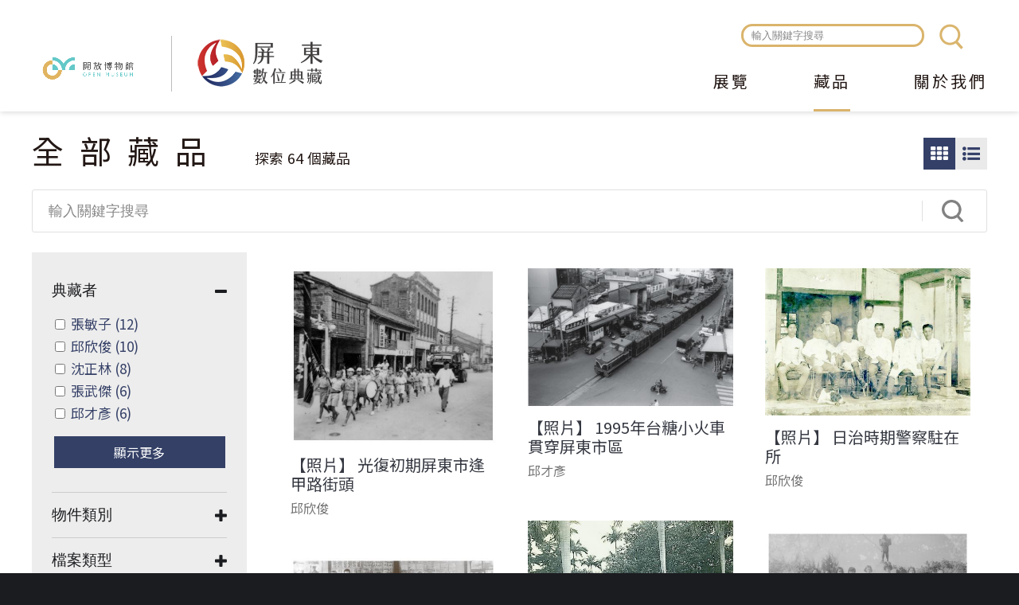

--- FILE ---
content_type: text/html; charset=utf-8
request_url: https://digitalarchive.cultural.pthg.gov.tw/objects?_text_=&solr_document_2=&solr_document_1=&collection_id=&page=2&f%5B0%5D=geoname%3A%22%E5%B1%8F%E6%9D%B1%E5%B8%82%22&f%5B1%5D=f_type%3Aimage&f%5B2%5D=class%3Aphoto&f%5B3%5D=e_title%3A%E6%AD%B2%E6%9C%88%E7%9A%84%E5%AE%B9%E9%A1%8F%EF%BC%9A%E5%B1%8F%E6%9D%B1%E7%B8%A3%E8%80%81%E7%85%A7%E7%89%87%E5%B0%88%E8%BC%AF&f%5B4%5D=f_licence%3Aall-rights&f%5B5%5D=geoname%3A%22%E5%B1%8F%E6%9D%B1%E7%B8%A3%22
body_size: 10909
content:
<!DOCTYPE html>
<html lang="zh-hant">
<head profile="http://www.w3.org/1999/xhtml/vocab">
  <title>全部藏品 | Page 3 | 屏東數位典藏</title>
  <meta name="viewport" content="width=device-width, initial-scale=1.0">
  <meta name="apple-mobile-web-app-capable" content="yes">
  <meta name="HandheldFriendly" content="True">
  <meta name="apple-mobile-web-app-status-bar-style" content="black">
  <meta http-equiv="Content-Type" content="text/html; charset=utf-8" />
<meta name="generator" content="Drupal 7 (https://www.drupal.org)" />
<link rel="canonical" href="https://digitalarchive.cultural.pthg.gov.tw/objects" />
<link rel="shortlink" href="https://digitalarchive.cultural.pthg.gov.tw/objects" />
<meta property="og:site_name" content="屏東數位典藏" />
<meta property="og:type" content="article" />
<meta property="og:url" content="https://digitalarchive.cultural.pthg.gov.tw/objects" />
<meta property="og:title" content="全部藏品" />
<meta name="dcterms.title" content="全部藏品" />
<meta name="dcterms.type" content="Text" />
<meta name="dcterms.format" content="text/html" />
<meta name="dcterms.identifier" content="https://digitalarchive.cultural.pthg.gov.tw/objects" />
<link rel="shortcut icon" href="https://digitalarchive.cultural.pthg.gov.tw/files/muse_pingtung/favicon.ico" type="image/vnd.microsoft.icon" />
  <!-- <link rel="stylesheet" href="https://maxcdn.bootstrapcdn.com/font-awesome/4.7.0/css/font-awesome.min.css"> -->
  <!-- <link rel="stylesheet" type="text/css" href="/sites/all/themes/earthday/libraries/material-design-iconic-font/css/material-design-iconic-font.min.css"> -->
  <style type="text/css" media="all">
@import url("https://digitalarchive.cultural.pthg.gov.tw/modules/system/system.base.css?sq3wqf");
@import url("https://digitalarchive.cultural.pthg.gov.tw/modules/system/system.menus.css?sq3wqf");
@import url("https://digitalarchive.cultural.pthg.gov.tw/modules/system/system.messages.css?sq3wqf");
@import url("https://digitalarchive.cultural.pthg.gov.tw/modules/system/system.theme.css?sq3wqf");
</style>
<style type="text/css" media="all">
@import url("https://digitalarchive.cultural.pthg.gov.tw/sites/all/modules/ascdc/jquery_update/replace/ui/themes/base/jquery.ui.core.css?sq3wqf");
@import url("https://digitalarchive.cultural.pthg.gov.tw/sites/all/modules/ascdc/jquery_update/replace/ui/themes/base/jquery.ui.theme.css?sq3wqf");
@import url("https://digitalarchive.cultural.pthg.gov.tw/sites/all/modules/ascdc/jquery_update/replace/ui/themes/base/jquery.ui.tabs.css?sq3wqf");
@import url("https://digitalarchive.cultural.pthg.gov.tw/sites/all/modules/ascdc/jquery_update/replace/ui/themes/base/jquery.ui.accordion.css?sq3wqf");
@import url("https://digitalarchive.cultural.pthg.gov.tw/sites/all/modules/ascdc/jquery_update/replace/ui/themes/base/jquery.ui.button.css?sq3wqf");
@import url("https://digitalarchive.cultural.pthg.gov.tw/sites/all/modules/ascdc/jquery_update/replace/ui/themes/base/jquery.ui.resizable.css?sq3wqf");
@import url("https://digitalarchive.cultural.pthg.gov.tw/sites/all/modules/ascdc/jquery_update/replace/ui/themes/base/jquery.ui.dialog.css?sq3wqf");
</style>
<style type="text/css" media="all">
@import url("https://digitalarchive.cultural.pthg.gov.tw/modules/book/book.css?sq3wqf");
@import url("https://digitalarchive.cultural.pthg.gov.tw/modules/comment/comment.css?sq3wqf");
@import url("https://digitalarchive.cultural.pthg.gov.tw/sites/all/modules/contrib/date/date_api/date.css?sq3wqf");
@import url("https://digitalarchive.cultural.pthg.gov.tw/sites/all/modules/contrib/date/date_popup/themes/datepicker.1.7.css?sq3wqf");
@import url("https://digitalarchive.cultural.pthg.gov.tw/sites/all/modules/contrib/date/date_repeat_field/date_repeat_field.css?sq3wqf");
@import url("https://digitalarchive.cultural.pthg.gov.tw/sites/all/modules/custom/field_quick_delete/theme/field.css?sq3wqf");
@import url("https://digitalarchive.cultural.pthg.gov.tw/sites/all/modules/muse/geofield_gmap/geofield_gmap.css?sq3wqf");
@import url("https://digitalarchive.cultural.pthg.gov.tw/modules/node/node.css?sq3wqf");
@import url("https://digitalarchive.cultural.pthg.gov.tw/sites/all/modules/ascdc/panopoly_theme/css/panopoly-featured.css?sq3wqf");
@import url("https://digitalarchive.cultural.pthg.gov.tw/sites/all/modules/ascdc/panopoly_theme/css/panopoly-accordian.css?sq3wqf");
@import url("https://digitalarchive.cultural.pthg.gov.tw/sites/all/modules/ascdc/panopoly_theme/css/panopoly-layouts.css?sq3wqf");
@import url("https://digitalarchive.cultural.pthg.gov.tw/sites/all/modules/ascdc/radix_layouts/radix_layouts.css?sq3wqf");
@import url("https://digitalarchive.cultural.pthg.gov.tw/modules/user/user.css?sq3wqf");
@import url("https://digitalarchive.cultural.pthg.gov.tw/sites/all/modules/ascdc/extlink/extlink.css?sq3wqf");
@import url("https://digitalarchive.cultural.pthg.gov.tw/sites/all/modules/contrib/views/css/views.css?sq3wqf");
@import url("https://digitalarchive.cultural.pthg.gov.tw/sites/all/modules/ascdc/back_to_top/css/back_to_top.css?sq3wqf");
@import url("https://digitalarchive.cultural.pthg.gov.tw/sites/all/modules/contrib/ckeditor/css/ckeditor.css?sq3wqf");
</style>
<style type="text/css" media="all">
@import url("https://digitalarchive.cultural.pthg.gov.tw/sites/all/modules/contrib/colorbox/styles/default/colorbox_default_style.css?sq3wqf");
@import url("https://digitalarchive.cultural.pthg.gov.tw/sites/all/modules/contrib/ctools/css/ctools.css?sq3wqf");
@import url("https://digitalarchive.cultural.pthg.gov.tw/sites/muse1/modules/netivism/netivism_admin_better/css/admin_menu_style.css?sq3wqf");
@import url("https://digitalarchive.cultural.pthg.gov.tw/sites/all/libraries/beefup/dist/css/jquery.beefup.css?sq3wqf");
@import url("https://digitalarchive.cultural.pthg.gov.tw/sites/all/modules/ascdc/panels/css/panels.css?sq3wqf");
@import url("https://digitalarchive.cultural.pthg.gov.tw/sites/all/modules/ascdc/video/css/video.css?sq3wqf");
@import url("https://digitalarchive.cultural.pthg.gov.tw/sites/all/modules/ascdc/masonry_views/css/masonry_views.css?sq3wqf");
@import url("https://digitalarchive.cultural.pthg.gov.tw/sites/all/modules/solr/facetapi/facetapi.css?sq3wqf");
</style>

<!--[if lte IE 10]>
<style type="text/css" media="all">
@import url("https://digitalarchive.cultural.pthg.gov.tw/sites/all/modules/ascdc/brb/brb.css?sq3wqf");
</style>
<![endif]-->
<style type="text/css" media="all">
@import url("https://digitalarchive.cultural.pthg.gov.tw/sites/all/libraries/fontawesome/css/font-awesome.css?sq3wqf");
@import url("https://digitalarchive.cultural.pthg.gov.tw/sites/all/themes/muse/libraries/mmenu/dist/jquery.mmenu.all.css?sq3wqf");
@import url("https://digitalarchive.cultural.pthg.gov.tw/sites/all/themes/muse/libraries/mmenu/dist/extensions/positioning/jquery.mmenu.positioning.css?sq3wqf");
@import url("https://digitalarchive.cultural.pthg.gov.tw/sites/all/themes/muse/libraries/hamburgers/dist/hamburgers.min.css?sq3wqf");
@import url("https://digitalarchive.cultural.pthg.gov.tw/sites/all/libraries/superfish/css/superfish.css?sq3wqf");
@import url("https://digitalarchive.cultural.pthg.gov.tw/sites/all/libraries/superfish/css/superfish-smallscreen.css?sq3wqf");
</style>
<style type="text/css" media="all">
@import url("https://digitalarchive.cultural.pthg.gov.tw/sites/all/themes/muse/css/formalize.css?sq3wqf");
@import url("https://digitalarchive.cultural.pthg.gov.tw/sites/all/themes/muse/css/default.css?sq3wqf");
@import url("https://digitalarchive.cultural.pthg.gov.tw/sites/all/themes/muse/css/layout.css?sq3wqf");
@import url("https://digitalarchive.cultural.pthg.gov.tw/sites/all/themes/muse/css/style.css?sq3wqf");
@import url("https://digitalarchive.cultural.pthg.gov.tw/sites/all/themes/muse/css/override2.css?sq3wqf");
</style>
<style type="text/css" media="print">
@import url("https://digitalarchive.cultural.pthg.gov.tw/sites/all/themes/muse/css/print.css?sq3wqf");
</style>
  <link href="https://fonts.googleapis.com/earlyaccess/notosanstc.css" rel="stylesheet">
  <link rel="stylesheet" type="text/css" href="/sites/all/themes/muse/css/override.css">
  <link rel="stylesheet" type="text/css" href="/sites/all/themes/muse/css/style_new.css">
  <link rel="stylesheet" type="text/css" href="/sites/all/themes/muse/css/custom.css">
  <script type="text/javascript" src="https://digitalarchive.cultural.pthg.gov.tw/sites/all/modules/ascdc/jquery_update/replace/jquery/1.8/jquery.js?v=1.8.3"></script>
<script type="text/javascript" src="https://digitalarchive.cultural.pthg.gov.tw/misc/jquery.once.js?v=1.2"></script>
<script type="text/javascript" src="https://digitalarchive.cultural.pthg.gov.tw/misc/drupal.js?sq3wqf"></script>
<script type="text/javascript" src="https://digitalarchive.cultural.pthg.gov.tw/sites/all/modules/ascdc/jquery_update/replace/ui/ui/jquery.ui.core.js?v=1.10.2"></script>
<script type="text/javascript" src="https://digitalarchive.cultural.pthg.gov.tw/sites/all/modules/ascdc/jquery_update/replace/ui/ui/jquery.ui.widget.js?v=1.10.2"></script>
<script type="text/javascript" src="https://digitalarchive.cultural.pthg.gov.tw/sites/all/modules/ascdc/jquery_update/replace/ui/ui/jquery.ui.effect.js?v=1.10.2"></script>
<script type="text/javascript" src="https://digitalarchive.cultural.pthg.gov.tw/sites/all/modules/ascdc/jquery_update/replace/ui/ui/jquery.ui.tabs.js?v=1.10.2"></script>
<script type="text/javascript" src="https://digitalarchive.cultural.pthg.gov.tw/sites/all/modules/ascdc/jquery_update/replace/ui/ui/jquery.ui.accordion.js?v=1.10.2"></script>
<script type="text/javascript" src="https://digitalarchive.cultural.pthg.gov.tw/sites/all/modules/ascdc/jquery_update/replace/ui/ui/jquery.ui.button.js?v=1.10.2"></script>
<script type="text/javascript" src="https://digitalarchive.cultural.pthg.gov.tw/sites/all/modules/ascdc/jquery_update/replace/ui/ui/jquery.ui.mouse.js?v=1.10.2"></script>
<script type="text/javascript" src="https://digitalarchive.cultural.pthg.gov.tw/sites/all/modules/ascdc/jquery_update/replace/ui/ui/jquery.ui.draggable.js?v=1.10.2"></script>
<script type="text/javascript" src="https://digitalarchive.cultural.pthg.gov.tw/sites/all/modules/ascdc/jquery_update/replace/ui/ui/jquery.ui.position.js?v=1.10.2"></script>
<script type="text/javascript" src="https://digitalarchive.cultural.pthg.gov.tw/sites/all/modules/ascdc/jquery_update/replace/ui/ui/jquery.ui.resizable.js?v=1.10.2"></script>
<script type="text/javascript" src="https://digitalarchive.cultural.pthg.gov.tw/sites/all/modules/ascdc/jquery_update/replace/ui/ui/jquery.ui.dialog.js?v=1.10.2"></script>
<script type="text/javascript" src="https://digitalarchive.cultural.pthg.gov.tw/sites/all/themes/muse/libraries/mmenu/dist/jquery.mmenu.all.js?sq3wqf"></script>
<script type="text/javascript" src="https://digitalarchive.cultural.pthg.gov.tw/sites/all/themes/muse/libraries/mmenu/dist/addons/fixedelements/jquery.mmenu.fixedelements.js?sq3wqf"></script>
<script type="text/javascript" src="https://digitalarchive.cultural.pthg.gov.tw/sites/all/themes/muse/js/mmenu-init.js?sq3wqf"></script>
<script type="text/javascript" src="https://digitalarchive.cultural.pthg.gov.tw/sites/all/modules/muse/geofield_gmap/geofield_gmap.js?sq3wqf"></script>
<script type="text/javascript" src="https://digitalarchive.cultural.pthg.gov.tw/sites/all/modules/ascdc/panopoly_theme/js/panopoly-accordion.js?sq3wqf"></script>
<script type="text/javascript" src="https://digitalarchive.cultural.pthg.gov.tw/sites/all/modules/ascdc/back_to_top/js/back_to_top.js?sq3wqf"></script>
<script type="text/javascript" src="https://digitalarchive.cultural.pthg.gov.tw/sites/all/modules/ascdc/extlink/extlink.js?sq3wqf"></script>
<script type="text/javascript" src="https://digitalarchive.cultural.pthg.gov.tw/files/muse_pingtung/languages/zh-hant_WfhZcNV4CYeGuCgsBQLFA64XLapyVkRcbB0c04yrhX4.js?sq3wqf"></script>
<script type="text/javascript" src="https://digitalarchive.cultural.pthg.gov.tw/sites/all/libraries/colorbox/colorbox/jquery.colorbox-min.js?sq3wqf"></script>
<script type="text/javascript" src="https://digitalarchive.cultural.pthg.gov.tw/sites/all/modules/contrib/colorbox/js/colorbox.js?sq3wqf"></script>
<script type="text/javascript" src="https://digitalarchive.cultural.pthg.gov.tw/sites/all/modules/contrib/colorbox/styles/default/colorbox_default_style.js?sq3wqf"></script>
<script type="text/javascript" src="https://digitalarchive.cultural.pthg.gov.tw/sites/all/modules/muse/muse_taxonomy/js/muse_taxonomy.js?sq3wqf"></script>
<script type="text/javascript" src="https://digitalarchive.cultural.pthg.gov.tw/sites/all/libraries/beefup/dist/js/jquery.beefup.min.js?sq3wqf"></script>
<script type="text/javascript" src="https://digitalarchive.cultural.pthg.gov.tw/sites/muse1/modules/netivism/netivism_muse/js/beefup-init.js?sq3wqf"></script>
<script type="text/javascript" src="https://digitalarchive.cultural.pthg.gov.tw/sites/all/modules/ascdc/video/js/video.js?sq3wqf"></script>
<script type="text/javascript" src="https://static.addtoany.com/menu/page.js"></script>
<script type="text/javascript" src="https://digitalarchive.cultural.pthg.gov.tw/sites/all/libraries/masonry/masonry.pkgd.min.js?sq3wqf"></script>
<script type="text/javascript" src="https://digitalarchive.cultural.pthg.gov.tw/sites/all/libraries/imagesloaded/imagesloaded.pkgd.min.js?sq3wqf"></script>
<script type="text/javascript" src="https://digitalarchive.cultural.pthg.gov.tw/sites/all/modules/ascdc/masonry/masonry.js?sq3wqf"></script>
<script type="text/javascript" src="https://digitalarchive.cultural.pthg.gov.tw/sites/all/modules/ascdc/form_placeholder/form_placeholder.js?sq3wqf"></script>
<script type="text/javascript" src="https://digitalarchive.cultural.pthg.gov.tw/sites/all/modules/contrib/google_analytics/googleanalytics.js?sq3wqf"></script>
<script type="text/javascript" src="https://www.googletagmanager.com/gtag/js?id=G-LD969W76RL"></script>
<script type="text/javascript">window.dataLayer = window.dataLayer || [];function gtag(){dataLayer.push(arguments)};gtag("js", new Date());gtag("set", "developer_id.dMDhkMT", true);gtag("config", "G-LD969W76RL", {"groups":"default"});</script>
<script type="text/javascript" src="https://digitalarchive.cultural.pthg.gov.tw/sites/all/modules/solr/facetapi/facetapi.js?sq3wqf"></script>
<script type="text/javascript" src="https://digitalarchive.cultural.pthg.gov.tw/sites/all/libraries/superfish/jquery.hoverIntent.minified.js?sq3wqf"></script>
<script type="text/javascript" src="https://digitalarchive.cultural.pthg.gov.tw/sites/all/libraries/superfish/sfsmallscreen.js?sq3wqf"></script>
<script type="text/javascript" src="https://digitalarchive.cultural.pthg.gov.tw/sites/all/libraries/superfish/supposition.js?sq3wqf"></script>
<script type="text/javascript" src="https://digitalarchive.cultural.pthg.gov.tw/sites/all/libraries/superfish/superfish.js?sq3wqf"></script>
<script type="text/javascript" src="https://digitalarchive.cultural.pthg.gov.tw/sites/all/libraries/superfish/supersubs.js?sq3wqf"></script>
<script type="text/javascript" src="https://digitalarchive.cultural.pthg.gov.tw/sites/all/modules/ascdc/superfish/superfish.js?sq3wqf"></script>
<script type="text/javascript" src="https://digitalarchive.cultural.pthg.gov.tw/sites/all/themes/muse/js/theme.js?sq3wqf"></script>
<script type="text/javascript" src="https://digitalarchive.cultural.pthg.gov.tw/sites/all/themes/muse/js/jquery.formalize.js?sq3wqf"></script>
<script type="text/javascript">jQuery.extend(Drupal.settings, {"basePath":"\/","pathPrefix":"","ajaxPageState":{"theme":"muse","theme_token":"vMUMtzzD23g4IkyKLtioujqKiPNZXs9VQNc2J-aFAuY","js":{"0":1,"sites\/all\/modules\/ascdc\/jquery_update\/replace\/jquery\/1.8\/jquery.js":1,"misc\/jquery.once.js":1,"misc\/drupal.js":1,"sites\/all\/modules\/ascdc\/jquery_update\/replace\/ui\/ui\/jquery.ui.core.js":1,"sites\/all\/modules\/ascdc\/jquery_update\/replace\/ui\/ui\/jquery.ui.widget.js":1,"sites\/all\/modules\/ascdc\/jquery_update\/replace\/ui\/ui\/jquery.ui.effect.js":1,"sites\/all\/modules\/ascdc\/jquery_update\/replace\/ui\/ui\/jquery.ui.tabs.js":1,"sites\/all\/modules\/ascdc\/jquery_update\/replace\/ui\/ui\/jquery.ui.accordion.js":1,"sites\/all\/modules\/ascdc\/jquery_update\/replace\/ui\/ui\/jquery.ui.button.js":1,"sites\/all\/modules\/ascdc\/jquery_update\/replace\/ui\/ui\/jquery.ui.mouse.js":1,"sites\/all\/modules\/ascdc\/jquery_update\/replace\/ui\/ui\/jquery.ui.draggable.js":1,"sites\/all\/modules\/ascdc\/jquery_update\/replace\/ui\/ui\/jquery.ui.position.js":1,"sites\/all\/modules\/ascdc\/jquery_update\/replace\/ui\/ui\/jquery.ui.resizable.js":1,"sites\/all\/modules\/ascdc\/jquery_update\/replace\/ui\/ui\/jquery.ui.dialog.js":1,"sites\/all\/themes\/muse\/libraries\/mmenu\/dist\/jquery.mmenu.all.js":1,"sites\/all\/themes\/muse\/libraries\/mmenu\/dist\/addons\/fixedelements\/jquery.mmenu.fixedelements.js":1,"sites\/all\/themes\/muse\/js\/mmenu-init.js":1,"sites\/all\/modules\/muse\/geofield_gmap\/geofield_gmap.js":1,"sites\/all\/modules\/ascdc\/panopoly_theme\/js\/panopoly-accordion.js":1,"sites\/all\/modules\/ascdc\/back_to_top\/js\/back_to_top.js":1,"sites\/all\/modules\/ascdc\/extlink\/extlink.js":1,"public:\/\/languages\/zh-hant_WfhZcNV4CYeGuCgsBQLFA64XLapyVkRcbB0c04yrhX4.js":1,"sites\/all\/libraries\/colorbox\/colorbox\/jquery.colorbox-min.js":1,"sites\/all\/modules\/contrib\/colorbox\/js\/colorbox.js":1,"sites\/all\/modules\/contrib\/colorbox\/styles\/default\/colorbox_default_style.js":1,"sites\/all\/modules\/muse\/muse_taxonomy\/js\/muse_taxonomy.js":1,"sites\/all\/libraries\/beefup\/dist\/js\/jquery.beefup.min.js":1,"sites\/muse1\/modules\/netivism\/netivism_muse\/js\/beefup-init.js":1,"sites\/all\/modules\/ascdc\/video\/js\/video.js":1,"https:\/\/static.addtoany.com\/menu\/page.js":1,"sites\/all\/libraries\/masonry\/masonry.pkgd.min.js":1,"sites\/all\/libraries\/imagesloaded\/imagesloaded.pkgd.min.js":1,"sites\/all\/modules\/ascdc\/masonry\/masonry.js":1,"sites\/all\/modules\/ascdc\/form_placeholder\/form_placeholder.js":1,"sites\/all\/modules\/contrib\/google_analytics\/googleanalytics.js":1,"https:\/\/www.googletagmanager.com\/gtag\/js?id=G-LD969W76RL":1,"1":1,"sites\/all\/modules\/solr\/facetapi\/facetapi.js":1,"sites\/all\/libraries\/superfish\/jquery.hoverIntent.minified.js":1,"sites\/all\/libraries\/superfish\/sfsmallscreen.js":1,"sites\/all\/libraries\/superfish\/supposition.js":1,"sites\/all\/libraries\/superfish\/superfish.js":1,"sites\/all\/libraries\/superfish\/supersubs.js":1,"sites\/all\/modules\/ascdc\/superfish\/superfish.js":1,"sites\/all\/themes\/muse\/js\/theme.js":1,"sites\/all\/themes\/muse\/js\/jquery.formalize.js":1},"css":{"modules\/system\/system.base.css":1,"modules\/system\/system.menus.css":1,"modules\/system\/system.messages.css":1,"modules\/system\/system.theme.css":1,"misc\/ui\/jquery.ui.core.css":1,"misc\/ui\/jquery.ui.theme.css":1,"misc\/ui\/jquery.ui.tabs.css":1,"misc\/ui\/jquery.ui.accordion.css":1,"misc\/ui\/jquery.ui.button.css":1,"misc\/ui\/jquery.ui.resizable.css":1,"misc\/ui\/jquery.ui.dialog.css":1,"modules\/book\/book.css":1,"modules\/comment\/comment.css":1,"sites\/all\/modules\/contrib\/date\/date_api\/date.css":1,"sites\/all\/modules\/contrib\/date\/date_popup\/themes\/datepicker.1.7.css":1,"sites\/all\/modules\/contrib\/date\/date_repeat_field\/date_repeat_field.css":1,"sites\/all\/modules\/custom\/field_quick_delete\/theme\/field.css":1,"sites\/all\/modules\/muse\/geofield_gmap\/geofield_gmap.css":1,"modules\/node\/node.css":1,"sites\/all\/modules\/ascdc\/panopoly_theme\/css\/panopoly-featured.css":1,"sites\/all\/modules\/ascdc\/panopoly_theme\/css\/panopoly-accordian.css":1,"sites\/all\/modules\/ascdc\/panopoly_theme\/css\/panopoly-layouts.css":1,"sites\/all\/modules\/ascdc\/radix_layouts\/radix_layouts.css":1,"modules\/user\/user.css":1,"sites\/all\/modules\/ascdc\/extlink\/extlink.css":1,"sites\/all\/modules\/contrib\/views\/css\/views.css":1,"sites\/all\/modules\/ascdc\/back_to_top\/css\/back_to_top.css":1,"sites\/all\/modules\/contrib\/ckeditor\/css\/ckeditor.css":1,"sites\/all\/modules\/contrib\/colorbox\/styles\/default\/colorbox_default_style.css":1,"sites\/all\/modules\/contrib\/ctools\/css\/ctools.css":1,"sites\/muse1\/modules\/netivism\/netivism_admin_better\/css\/admin_menu_style.css":1,"sites\/all\/libraries\/beefup\/dist\/css\/jquery.beefup.css":1,"sites\/all\/modules\/ascdc\/panels\/css\/panels.css":1,"sites\/all\/modules\/ascdc\/video\/css\/video.css":1,"sites\/all\/modules\/ascdc\/masonry_views\/css\/masonry_views.css":1,"sites\/all\/modules\/solr\/facetapi\/facetapi.css":1,"sites\/all\/modules\/ascdc\/brb\/brb.css":1,"sites\/all\/libraries\/fontawesome\/css\/font-awesome.css":1,"sites\/all\/themes\/muse\/libraries\/mmenu\/dist\/jquery.mmenu.all.css":1,"sites\/all\/themes\/muse\/libraries\/mmenu\/dist\/extensions\/positioning\/jquery.mmenu.positioning.css":1,"sites\/all\/themes\/muse\/libraries\/hamburgers\/dist\/hamburgers.min.css":1,"sites\/all\/libraries\/superfish\/css\/superfish.css":1,"sites\/all\/libraries\/superfish\/css\/superfish-smallscreen.css":1,"sites\/all\/themes\/muse\/css\/formalize.css":1,"sites\/all\/themes\/muse\/css\/default.css":1,"sites\/all\/themes\/muse\/css\/layout.css":1,"sites\/all\/themes\/muse\/css\/style.css":1,"sites\/all\/themes\/muse\/css\/override2.css":1,"sites\/all\/themes\/muse\/css\/print.css":1}},"brb":null,"colorbox":{"opacity":"0.85","current":"{current} of {total}","previous":"\u00ab Prev","next":"Next \u00bb","close":"Close","maxWidth":"100%","maxHeight":"100%","fixed":true},"jcarousel":{"ajaxPath":"\/jcarousel\/ajax\/views"},"muse_taxonomy_endpoint":"\/muse_taxonomy_endpoint","form_placeholder":{"fallback_support":false,"include":"#views-exposed-form-objects-page-objects-page .views-submit-button \u003E input[type=\u0022textfield\u0022]","exclude":"\u8f38\u5165\u95dc\u9375\u5b57\u641c\u5c0b","required_indicator":"append"},"urlIsAjaxTrusted":{"\/objects":true,"\/objects?_text_=\u0026solr_document_2=\u0026solr_document_1=\u0026collection_id=\u0026page=2\u0026f%5B0%5D=geoname%3A%22%E5%B1%8F%E6%9D%B1%E5%B8%82%22\u0026f%5B1%5D=f_type%3Aimage\u0026f%5B2%5D=class%3Aphoto\u0026f%5B3%5D=e_title%3A%E6%AD%B2%E6%9C%88%E7%9A%84%E5%AE%B9%E9%A1%8F%EF%BC%9A%E5%B1%8F%E6%9D%B1%E7%B8%A3%E8%80%81%E7%85%A7%E7%89%87%E5%B0%88%E8%BC%AF\u0026f%5B4%5D=f_licence%3Aall-rights\u0026f%5B5%5D=geoname%3A%22%E5%B1%8F%E6%9D%B1%E7%B8%A3%22":true},"masonry":{".view-objects-page.view-display-id-objects_page \u003E .view-content":{"item_selector":".masonry-item","column_width":"","column_width_units":"css","gutter_width":0,"resizable":true,"animated":false,"animation_duration":500,"fit_width":false,"rtl":false,"images_first":true,"stamp":""}},"facetapi":{"facets":[{"limit":"5","id":"facetapi-facet-search-apisarnia-muse-obj-block-rights","searcher":"search_api@sarnia_muse_obj","realmName":"block","facetName":"rights","queryType":null,"widget":"facetapi_checkbox_links","showMoreText":"\u986f\u793a\u66f4\u591a","showFewerText":"\u986f\u793a\u8f03\u5c11","makeCheckboxes":1},{"limit":"10","id":"facetapi-facet-search-apisarnia-muse-obj-block-participator","searcher":"search_api@sarnia_muse_obj","realmName":"block","facetName":"participator","queryType":null,"widget":"facetapi_checkbox_links","showMoreText":"\u986f\u793a\u66f4\u591a","showFewerText":"\u986f\u793a\u8f03\u5c11","makeCheckboxes":1},{"limit":"10","id":"facetapi-facet-search-apisarnia-muse-obj-block-f-licence","searcher":"search_api@sarnia_muse_obj","realmName":"block","facetName":"f_licence","queryType":null,"widget":"facetapi_checkbox_links","showMoreText":"\u986f\u793a\u66f4\u591a","showFewerText":"\u986f\u793a\u8f03\u5c11","makeCheckboxes":1},{"limit":"10","id":"facetapi-facet-search-apisarnia-muse-obj-block-f-type","searcher":"search_api@sarnia_muse_obj","realmName":"block","facetName":"f_type","queryType":null,"widget":"facetapi_checkbox_links","showMoreText":"\u986f\u793a\u66f4\u591a","showFewerText":"\u986f\u793a\u8f03\u5c11","makeCheckboxes":1},{"limit":"10","id":"facetapi-facet-search-apisarnia-muse-obj-block-e-title","searcher":"search_api@sarnia_muse_obj","realmName":"block","facetName":"e_title","queryType":null,"widget":"facetapi_checkbox_links","showMoreText":"Show more","showFewerText":"Show fewer","makeCheckboxes":1},{"limit":"5","id":"facetapi-facet-search-apisarnia-muse-obj-block-geoname","searcher":"search_api@sarnia_muse_obj","realmName":"block","facetName":"geoname","queryType":null,"widget":"facetapi_checkbox_links","showMoreText":"\u986f\u793a\u66f4\u591a","showFewerText":"\u986f\u793a\u8f03\u5c11","makeCheckboxes":1},{"limit":"10","id":"facetapi-facet-search-apisarnia-muse-obj-block-class","searcher":"search_api@sarnia_muse_obj","realmName":"block","facetName":"class","queryType":null,"widget":"facetapi_checkbox_links","showMoreText":"\u986f\u793a\u66f4\u591a","showFewerText":"\u986f\u793a\u8f03\u5c11","makeCheckboxes":1}]},"back_to_top":{"back_to_top_button_trigger":100,"back_to_top_button_text":"Back to top","#attached":{"library":[["system","ui"]]}},"extlink":{"extTarget":"_blank","extClass":0,"extLabel":"(link is external)","extImgClass":0,"extSubdomains":1,"extExclude":"","extInclude":"","extCssExclude":"","extCssExplicit":"","extAlert":0,"extAlertText":"This link will take you to an external web site.","mailtoClass":0,"mailtoLabel":"(link sends e-mail)"},"googleanalytics":{"account":["G-LD969W76RL"],"trackOutbound":1,"trackMailto":1,"trackDownload":1,"trackDownloadExtensions":"7z|aac|arc|arj|asf|asx|avi|bin|csv|doc(x|m)?|dot(x|m)?|exe|flv|gif|gz|gzip|hqx|jar|jpe?g|js|mp(2|3|4|e?g)|mov(ie)?|msi|msp|pdf|phps|png|ppt(x|m)?|pot(x|m)?|pps(x|m)?|ppam|sld(x|m)?|thmx|qtm?|ra(m|r)?|sea|sit|tar|tgz|torrent|txt|wav|wma|wmv|wpd|xls(x|m|b)?|xlt(x|m)|xlam|xml|z|zip","trackColorbox":1},"muse":{"siteName":"\u5c4f\u6771\u6578\u4f4d\u5178\u85cf","panelLogoPath":"\/sites\/all\/themes\/muse\/images\/custom\/logo-openmuseum-en-light.png"},"superfish":{"1":{"id":"1","sf":{"animation":{"opacity":"show","height":"show"},"speed":"fast","autoArrows":false},"plugins":{"smallscreen":{"mode":"window_width","breakpointUnit":"px","expandText":"\u5c55\u958b","collapseText":"\u647a\u758a","title":"\u4e3b\u9078\u55ae"},"supposition":true,"supersubs":true}}}});</script>

      <!--[if lte IE 10]>
        <script type="text/javascript">
          var brb = {
            overlay: 1,
            title: "你的瀏覽器有安全性問題",
            widget: "<div id=\"brb-wrap\">  <div id=\"brb-wrap-inner\">        <div id=\"brb-message\">      <div id=\"brb-message-inner\">        <h2>抱歉!你的瀏覽器版本過於老舊</h2><h4>基於安全性問題，我們強烈建議您更較新版本的瀏覽器。</h4>請參考微軟對於舊版瀏覽器安全性的警示:<a src=\"https://www.microsoft.com/zh-tw/WindowsForBusiness/End-of-IE-support\">https://www.microsoft.com/zh-tw/WindowsForBusiness/End-of-IE-support</a>      </div>    </div>                  <div id=\"brb-browsers\">        <ul>                                            <li id=\"brb-firefox\" class=\"last\">              <a href=\"http://www.mozilla.com/firefox/\" class=\"brb-browser\" title=\"Firefox\">Firefox</a>            </li>                                  <li id=\"brb-chrome\" class=\"\">              <a href=\"http://www.google.com/chrome/\" class=\"brb-browser\" title=\"Chrome\">Chrome</a>            </li>                                  <li id=\"brb-ie\" class=\"last\">              <a href=\"http://www.microsoft.com/windows/internet-explorer/default.aspx\" class=\"brb-browser\" title=\"IE\">IE</a>            </li>                  </ul>      </div>      </div></div>'"
          };
        </script>
        <script type="text/javascript" src="/sites/all/modules/ascdc/brb/brb.js"></script>
      <![endif]-->
    </head>
<!--[if lt IE 7 ]><body class="ie6 html not-front not-logged-in one-sidebar sidebar-first page-objects is-admin-better simplemenu-theme-dark section-objects page-objects"><![endif]-->
<!--[if IE 7 ]><body class="ie7 html not-front not-logged-in one-sidebar sidebar-first page-objects is-admin-better simplemenu-theme-dark section-objects page-objects"><![endif]-->
<!--[if IE 8 ]><body class="ie8 html not-front not-logged-in one-sidebar sidebar-first page-objects is-admin-better simplemenu-theme-dark section-objects page-objects"><![endif]-->
<!--[if IE 9 ]><body class="ie9 html not-front not-logged-in one-sidebar sidebar-first page-objects is-admin-better simplemenu-theme-dark section-objects page-objects"><![endif]-->
<!--[if (gt IE 9)|!(IE)]><!--><body class="html not-front not-logged-in one-sidebar sidebar-first page-objects is-admin-better simplemenu-theme-dark section-objects page-objects" ><!--<![endif]-->
  <p id="skip-link">
    <a class="element-invisible element-focusable" href="#navigation">Jump to Navigation</a>
    <a class="element-invisible element-focusable" href="#main-content">Jump to Main content</a>
  </p>
    <div id="page" class="page">
  <div id="header" class="header">
    <div class="header-inner limiter">
      <div id="logo-title">
                              <a id="open-muse-logo" href="/about" title="開放博物館 Open Museum" target="_blank"><img src="/sites/all/themes/muse/images/custom/logo-openmuseum.png" alt="開放博物館 Open Museum"></a>
                  
                  <a id="logo" href="/" title="首頁" rel="home"><img src="https://digitalarchive.cultural.pthg.gov.tw/files/muse_pingtung/header_logo_%E6%9B%B4%E6%96%B0%402x_%E8%91%89%E6%81%A9%E6%85%88_0.png" alt="首頁" /></a>
        
        <div id="name-and-slogan">
                            </div> <!-- /#name-and-slogan -->
      </div> <!-- /#logo-title -->

      <div id="header-region">
                    <div class="region region-header">
    <div id="block-muse_custom-muse_search" class="block block-muse-custom block-search block-odd clearfix">
  <div class="block-inner">

            		
		<div class="content" >
      <form action="/objects?_text_=&amp;solr_document_2=&amp;solr_document_1=&amp;collection_id=&amp;page=2&amp;f%5B0%5D=geoname%3A%22%E5%B1%8F%E6%9D%B1%E5%B8%82%22&amp;f%5B1%5D=f_type%3Aimage&amp;f%5B2%5D=class%3Aphoto&amp;f%5B3%5D=e_title%3A%E6%AD%B2%E6%9C%88%E7%9A%84%E5%AE%B9%E9%A1%8F%EF%BC%9A%E5%B1%8F%E6%9D%B1%E7%B8%A3%E8%80%81%E7%85%A7%E7%89%87%E5%B0%88%E8%BC%AF&amp;f%5B4%5D=f_licence%3Aall-rights&amp;f%5B5%5D=geoname%3A%22%E5%B1%8F%E6%9D%B1%E7%B8%A3%22" method="post" id="muse-custom-serach" accept-charset="UTF-8"><div><div class="container-inline" id="muse_search_block"><div class="form-item form-type-textfield form-item-tags">
 <input type="text" id="edit-tags" name="tags" value="" size="60" maxlength="255" class="form-text" />
</div>
<input type="hidden" name="path" value="search" />
<input type="submit" id="edit-submit" name="op" value="搜尋" class="form-submit" /></div><input type="hidden" name="form_build_id" value="form-ie6GCUeCKIBvggQ9yH0KaKmgzYgz43MucnEALWXY7gM" />
<input type="hidden" name="form_id" value="muse_custom_serach" />
</div></form>		</div>

  </div> <!-- /block-inner -->
</div> <!-- /block -->
<div id="block-superfish-1" class="block block-superfish block-main-menu block-even clearfix">
  <div class="block-inner">

            		
		<div class="content" >
      <ul  id="superfish-1" class="menu sf-menu sf-main-menu sf-horizontal sf-style-none sf-total-items-3 sf-parent-items-0 sf-single-items-3"><li id="menu-10667-1" class="first odd sf-item-1 sf-depth-1 sf-no-children"><a href="/exhibitions" class="sf-depth-1">展覽</a></li><li id="menu-9368-1" class="active-trail middle even sf-item-2 sf-depth-1 sf-no-children"><a href="/objects" class="sf-depth-1 active">藏品</a></li><li id="menu-16509-1" class="last odd sf-item-3 sf-depth-1 sf-no-children"><a href="/about" class="sf-depth-1">關於我們</a></li></ul>		</div>

  </div> <!-- /block-inner -->
</div> <!-- /block -->
  </div>
              </div> <!-- /#header-region -->
    </div> <!-- /.header-inner -->
  </div> <!-- /#header -->

  
  
  <div id="main" class="main">
    <div class="main-inner limiter">
              <div class="main-top">
          <h2 class="element-invisible">您在這裡</h2><div class="breadcrumb"><a href="/objects?_text_=&amp;solr_document_2=&amp;solr_document_1=&amp;collection_id=" class="active">全部藏品</a> > <a href="/objects?_text_=&amp;solr_document_2=&amp;solr_document_1=&amp;collection_id=&amp;f%5B0%5D=geoname%3A%22%E5%B1%8F%E6%9D%B1%E5%B8%82%22" class="active">&quot;屏東市&quot;</a> > <a href="/objects?_text_=&amp;solr_document_2=&amp;solr_document_1=&amp;collection_id=&amp;f%5B0%5D=geoname%3A%22%E5%B1%8F%E6%9D%B1%E5%B8%82%22&amp;f%5B1%5D=f_type%3Aimage" class="active">圖像</a> > <a href="/objects?_text_=&amp;solr_document_2=&amp;solr_document_1=&amp;collection_id=&amp;f%5B0%5D=geoname%3A%22%E5%B1%8F%E6%9D%B1%E5%B8%82%22&amp;f%5B1%5D=f_type%3Aimage&amp;f%5B2%5D=class%3Aphoto" class="active">照片</a> > <a href="/objects?_text_=&amp;solr_document_2=&amp;solr_document_1=&amp;collection_id=&amp;f%5B0%5D=geoname%3A%22%E5%B1%8F%E6%9D%B1%E5%B8%82%22&amp;f%5B1%5D=f_type%3Aimage&amp;f%5B2%5D=class%3Aphoto&amp;f%5B3%5D=e_title%3A%E6%AD%B2%E6%9C%88%E7%9A%84%E5%AE%B9%E9%A1%8F%EF%BC%9A%E5%B1%8F%E6%9D%B1%E7%B8%A3%E8%80%81%E7%85%A7%E7%89%87%E5%B0%88%E8%BC%AF" class="active">歲月的容顏：屏東縣老照片專輯</a> > <a href="/objects?_text_=&amp;solr_document_2=&amp;solr_document_1=&amp;collection_id=&amp;f%5B0%5D=geoname%3A%22%E5%B1%8F%E6%9D%B1%E5%B8%82%22&amp;f%5B1%5D=f_type%3Aimage&amp;f%5B2%5D=class%3Aphoto&amp;f%5B3%5D=e_title%3A%E6%AD%B2%E6%9C%88%E7%9A%84%E5%AE%B9%E9%A1%8F%EF%BC%9A%E5%B1%8F%E6%9D%B1%E7%B8%A3%E8%80%81%E7%85%A7%E7%89%87%E5%B0%88%E8%BC%AF&amp;f%5B4%5D=f_licence%3Aall-rights" class="active">著作權利所有</a> > &quot;屏東縣&quot;</div>                      <h1 class="page-title">全部藏品</h1>
                    
                        <div class="region region-main-top">
    <div id="block-muse_custom-muse_objects_page_filter" class="block block-muse-custom block-search-large block-odd clearfix">
  <div class="block-inner">

            		
		<div class="content" >
      <form action="/objects" method="get" id="views-exposed-form-objects-page-objects-page" accept-charset="UTF-8"><div><div class="views-exposed-form">
  <div class="views-exposed-widgets clearfix">
                    <div class="views-exposed-widget views-submit-button">
      <input type="textfield" name="_text_" value="" />
<input type="submit" id="edit-submit-objects-page" name="" value="搜尋" class="form-submit" />    </div>
      </div>
</div>
</div></form>		</div>

  </div> <!-- /block-inner -->
</div> <!-- /block -->
  </div>
                  </div> <!-- /.main-top -->
            
      <div class="main-content">
        <div id="content">
          <div class="content-inner center">
            <div class="content-panel">
                              <div id="content-header">
                  
                  
                  
                  
                  
                                  </div> <!-- /#content-header -->
              
              <div id="content-main">
                
                  <div class="region region-content">
    <div id="block-system-main" class="block block-system block-odd clearfix">
  <div class="block-inner">

            		
		<div class="content" >
      <div class="view view-objects-page view-id-objects_page view-display-id-objects_page obj-list masonry-list-col-3 masonry-list view-list view-dom-id-a5616e630af1913aa794e800009b966d">
            <div class="view-header">
      <div class="items-counter">探索<span class="count">64</span>個藏品</div>    </div>
  
  
  
      <div class="view-content">
      
  <div class="masonry-item views-row views-row-1 views-row-odd views-row-first">
      
          <div class="object-item">
  <div class="object-item-media">
<!--<img class="object-item-img" src="藏品代表圖">-->
	  <a href="https://digitalarchive.cultural.pthg.gov.tw/muse/digi_object/efbacc5047bf2e8c058d71ed02ab80db"><img class="object-item-img" typeof="foaf:Image" src="https://digitalarchive.cultural.pthg.gov.tw/files/muse_pingtung/muse_styles/waterfall_col_3/muse/31/30/30/ascdc_muse.jpg?itok=hJUPy779" alt="光復初期屏東市逢甲路街頭" title="光復初期屏東市逢甲路街頭" /></a>    <ul class="explore-buttons">          
                     
         <li class="explore-share">
         	<div class="share-btn-wrapper">
	         	<div class="a2a_kit a2a_kit_size_24 a2a_default_style"  
	         			 data-a2a-url="https://digitalarchive.cultural.pthg.gov.tw/muse/digi_object/efbacc5047bf2e8c058d71ed02ab80db" 
	         			 data-a2a-title="【照片】 光復初期屏東市逢甲路街頭">
							<a class="a2a_button_facebook"></a>
						</div>
         	</div>
         	<i class="explore-share-button fa-share-alt fa" aria-hidden="true" title="分享"></i>            
         </li>
         
    </ul>
    
  </div>
  <div class="object-item-info">
    <a class="object-item-title" href="https://digitalarchive.cultural.pthg.gov.tw/muse/digi_object/efbacc5047bf2e8c058d71ed02ab80db">【照片】 光復初期屏東市逢甲路街頭</a>
        <div class="object-item-rights">邱欣俊</div>
             <!-- <div class="object-item-xxx2">藏品相關資訊2</div> -->
  </div>
</div>

     </div>
  <div class="masonry-item views-row views-row-2 views-row-even">
      
          <div class="object-item">
  <div class="object-item-media">
<!--<img class="object-item-img" src="藏品代表圖">-->
	  <a href="https://digitalarchive.cultural.pthg.gov.tw/muse/digi_object/618bbe1ba9a40258e732ab43a60c96ec"><img class="object-item-img" typeof="foaf:Image" src="https://digitalarchive.cultural.pthg.gov.tw/files/muse_pingtung/muse_styles/waterfall_col_3/muse/31/32/34/ascdc_muse.jpg?itok=4uxJ6y_9" alt="1995年台糖小火車貫穿屏東市區" title="1995年台糖小火車貫穿屏東市區" /></a>    <ul class="explore-buttons">          
                     
         <li class="explore-share">
         	<div class="share-btn-wrapper">
	         	<div class="a2a_kit a2a_kit_size_24 a2a_default_style"  
	         			 data-a2a-url="https://digitalarchive.cultural.pthg.gov.tw/muse/digi_object/618bbe1ba9a40258e732ab43a60c96ec" 
	         			 data-a2a-title="【照片】 1995年台糖小火車貫穿屏東市區">
							<a class="a2a_button_facebook"></a>
						</div>
         	</div>
         	<i class="explore-share-button fa-share-alt fa" aria-hidden="true" title="分享"></i>            
         </li>
         
    </ul>
    
  </div>
  <div class="object-item-info">
    <a class="object-item-title" href="https://digitalarchive.cultural.pthg.gov.tw/muse/digi_object/618bbe1ba9a40258e732ab43a60c96ec">【照片】 1995年台糖小火車貫穿屏東市區</a>
        <div class="object-item-rights">邱才彥</div>
             <!-- <div class="object-item-xxx2">藏品相關資訊2</div> -->
  </div>
</div>

     </div>
  <div class="masonry-item views-row views-row-3 views-row-odd">
      
          <div class="object-item">
  <div class="object-item-media">
<!--<img class="object-item-img" src="藏品代表圖">-->
	  <a href="https://digitalarchive.cultural.pthg.gov.tw/muse/digi_object/56012f944f3f6d1d9d948bfdeb7c2ea4"><img class="object-item-img" typeof="foaf:Image" src="https://digitalarchive.cultural.pthg.gov.tw/files/muse_pingtung/muse_styles/waterfall_col_3/muse/38/33/ascdc_muse.jpg?itok=qnG8vFNz" alt="日治時期警察駐在所" title="日治時期警察駐在所" /></a>    <ul class="explore-buttons">          
                     
         <li class="explore-share">
         	<div class="share-btn-wrapper">
	         	<div class="a2a_kit a2a_kit_size_24 a2a_default_style"  
	         			 data-a2a-url="https://digitalarchive.cultural.pthg.gov.tw/muse/digi_object/56012f944f3f6d1d9d948bfdeb7c2ea4" 
	         			 data-a2a-title="【照片】 日治時期警察駐在所">
							<a class="a2a_button_facebook"></a>
						</div>
         	</div>
         	<i class="explore-share-button fa-share-alt fa" aria-hidden="true" title="分享"></i>            
         </li>
         
    </ul>
    
  </div>
  <div class="object-item-info">
    <a class="object-item-title" href="https://digitalarchive.cultural.pthg.gov.tw/muse/digi_object/56012f944f3f6d1d9d948bfdeb7c2ea4">【照片】 日治時期警察駐在所</a>
        <div class="object-item-rights">邱欣俊</div>
             <!-- <div class="object-item-xxx2">藏品相關資訊2</div> -->
  </div>
</div>

     </div>
  <div class="masonry-item views-row views-row-4 views-row-even">
      
          <div class="object-item">
  <div class="object-item-media">
<!--<img class="object-item-img" src="藏品代表圖">-->
	  <a href="https://digitalarchive.cultural.pthg.gov.tw/muse/digi_object/59631f5657c466a99d94ebca9297cb28"><img class="object-item-img" typeof="foaf:Image" src="https://digitalarchive.cultural.pthg.gov.tw/files/muse_pingtung/muse_styles/waterfall_col_3/muse/31/35/33/ascdc_muse.jpg?itok=55V-sxDx" alt="學生上軍訓課" title="學生上軍訓課" /></a>    <ul class="explore-buttons">          
                     
         <li class="explore-share">
         	<div class="share-btn-wrapper">
	         	<div class="a2a_kit a2a_kit_size_24 a2a_default_style"  
	         			 data-a2a-url="https://digitalarchive.cultural.pthg.gov.tw/muse/digi_object/59631f5657c466a99d94ebca9297cb28" 
	         			 data-a2a-title="【照片】 學生上軍訓課">
							<a class="a2a_button_facebook"></a>
						</div>
         	</div>
         	<i class="explore-share-button fa-share-alt fa" aria-hidden="true" title="分享"></i>            
         </li>
         
    </ul>
    
  </div>
  <div class="object-item-info">
    <a class="object-item-title" href="https://digitalarchive.cultural.pthg.gov.tw/muse/digi_object/59631f5657c466a99d94ebca9297cb28">【照片】 學生上軍訓課</a>
        <div class="object-item-rights">鍾明珠</div>
             <!-- <div class="object-item-xxx2">藏品相關資訊2</div> -->
  </div>
</div>

     </div>
  <div class="masonry-item views-row views-row-5 views-row-odd">
      
          <div class="object-item">
  <div class="object-item-media">
<!--<img class="object-item-img" src="藏品代表圖">-->
	  <a href="https://digitalarchive.cultural.pthg.gov.tw/muse/digi_object/4a38839c103bf00c98c286e75e4ccb66"><img class="object-item-img" typeof="foaf:Image" src="https://digitalarchive.cultural.pthg.gov.tw/files/muse_pingtung/muse_styles/waterfall_col_3/muse/39/33/ascdc_muse.jpg?itok=yYP3TJBy" alt="爺爺國小的女生班" title="爺爺國小的女生班" /></a>    <ul class="explore-buttons">          
                     
         <li class="explore-share">
         	<div class="share-btn-wrapper">
	         	<div class="a2a_kit a2a_kit_size_24 a2a_default_style"  
	         			 data-a2a-url="https://digitalarchive.cultural.pthg.gov.tw/muse/digi_object/4a38839c103bf00c98c286e75e4ccb66" 
	         			 data-a2a-title="【照片】 爺爺國小的女生班">
							<a class="a2a_button_facebook"></a>
						</div>
         	</div>
         	<i class="explore-share-button fa-share-alt fa" aria-hidden="true" title="分享"></i>            
         </li>
         
    </ul>
    
  </div>
  <div class="object-item-info">
    <a class="object-item-title" href="https://digitalarchive.cultural.pthg.gov.tw/muse/digi_object/4a38839c103bf00c98c286e75e4ccb66">【照片】 爺爺國小的女生班</a>
        <div class="object-item-rights">張武傑</div>
             <!-- <div class="object-item-xxx2">藏品相關資訊2</div> -->
  </div>
</div>

     </div>
  <div class="masonry-item views-row views-row-6 views-row-even">
      
          <div class="object-item">
  <div class="object-item-media">
<!--<img class="object-item-img" src="藏品代表圖">-->
	  <a href="https://digitalarchive.cultural.pthg.gov.tw/muse/digi_object/9e0ac6972540059bcc0e2decf809e3a8"><img class="object-item-img" typeof="foaf:Image" src="https://digitalarchive.cultural.pthg.gov.tw/files/muse_pingtung/muse_styles/waterfall_col_3/muse/39/32/ascdc_muse.jpg?itok=YtNnIE49" alt="爺爺的同班同學" title="爺爺的同班同學" /></a>    <ul class="explore-buttons">          
                     
         <li class="explore-share">
         	<div class="share-btn-wrapper">
	         	<div class="a2a_kit a2a_kit_size_24 a2a_default_style"  
	         			 data-a2a-url="https://digitalarchive.cultural.pthg.gov.tw/muse/digi_object/9e0ac6972540059bcc0e2decf809e3a8" 
	         			 data-a2a-title="【照片】 爺爺的同班同學">
							<a class="a2a_button_facebook"></a>
						</div>
         	</div>
         	<i class="explore-share-button fa-share-alt fa" aria-hidden="true" title="分享"></i>            
         </li>
         
    </ul>
    
  </div>
  <div class="object-item-info">
    <a class="object-item-title" href="https://digitalarchive.cultural.pthg.gov.tw/muse/digi_object/9e0ac6972540059bcc0e2decf809e3a8">【照片】 爺爺的同班同學</a>
        <div class="object-item-rights">張武傑</div>
             <!-- <div class="object-item-xxx2">藏品相關資訊2</div> -->
  </div>
</div>

     </div>
  <div class="masonry-item views-row views-row-7 views-row-odd">
      
          <div class="object-item">
  <div class="object-item-media">
<!--<img class="object-item-img" src="藏品代表圖">-->
	  <a href="https://digitalarchive.cultural.pthg.gov.tw/muse/digi_object/9e7091981a8b4b23b46a318c0e6ed641"><img class="object-item-img" typeof="foaf:Image" src="https://digitalarchive.cultural.pthg.gov.tw/files/muse_pingtung/muse_styles/waterfall_col_3/muse/37/39/ascdc_muse.jpg?itok=-eZmt8b7" alt="日治內埔青果檢查所登山紀念" title="日治內埔青果檢查所登山紀念" /></a>    <ul class="explore-buttons">          
                     
         <li class="explore-share">
         	<div class="share-btn-wrapper">
	         	<div class="a2a_kit a2a_kit_size_24 a2a_default_style"  
	         			 data-a2a-url="https://digitalarchive.cultural.pthg.gov.tw/muse/digi_object/9e7091981a8b4b23b46a318c0e6ed641" 
	         			 data-a2a-title="【照片】 日治內埔青果檢查所登山紀念">
							<a class="a2a_button_facebook"></a>
						</div>
         	</div>
         	<i class="explore-share-button fa-share-alt fa" aria-hidden="true" title="分享"></i>            
         </li>
         
    </ul>
    
  </div>
  <div class="object-item-info">
    <a class="object-item-title" href="https://digitalarchive.cultural.pthg.gov.tw/muse/digi_object/9e7091981a8b4b23b46a318c0e6ed641">【照片】 日治內埔青果檢查所登山紀念</a>
        <div class="object-item-rights">邱欣俊</div>
             <!-- <div class="object-item-xxx2">藏品相關資訊2</div> -->
  </div>
</div>

     </div>
  <div class="masonry-item views-row views-row-8 views-row-even">
      
          <div class="object-item">
  <div class="object-item-media">
<!--<img class="object-item-img" src="藏品代表圖">-->
	  <a href="https://digitalarchive.cultural.pthg.gov.tw/muse/digi_object/981efa812fd3ee25d8227d09273e2781"><img class="object-item-img" typeof="foaf:Image" src="https://digitalarchive.cultural.pthg.gov.tw/files/muse_pingtung/muse_styles/waterfall_col_3/muse/31/38/30/ascdc_muse.jpg?itok=NH4YodlB" alt="張鏡明、鍾菊英結婚喜宴" title="張鏡明、鍾菊英結婚喜宴" /></a>    <ul class="explore-buttons">          
                     
         <li class="explore-share">
         	<div class="share-btn-wrapper">
	         	<div class="a2a_kit a2a_kit_size_24 a2a_default_style"  
	         			 data-a2a-url="https://digitalarchive.cultural.pthg.gov.tw/muse/digi_object/981efa812fd3ee25d8227d09273e2781" 
	         			 data-a2a-title="【照片】 張鏡明、鍾菊英結婚喜宴">
							<a class="a2a_button_facebook"></a>
						</div>
         	</div>
         	<i class="explore-share-button fa-share-alt fa" aria-hidden="true" title="分享"></i>            
         </li>
         
    </ul>
    
  </div>
  <div class="object-item-info">
    <a class="object-item-title" href="https://digitalarchive.cultural.pthg.gov.tw/muse/digi_object/981efa812fd3ee25d8227d09273e2781">【照片】 張鏡明、鍾菊英結婚喜宴</a>
        <div class="object-item-rights">張敏子</div>
             <!-- <div class="object-item-xxx2">藏品相關資訊2</div> -->
  </div>
</div>

     </div>
  <div class="masonry-item views-row views-row-9 views-row-odd">
      
          <div class="object-item">
  <div class="object-item-media">
<!--<img class="object-item-img" src="藏品代表圖">-->
	  <a href="https://digitalarchive.cultural.pthg.gov.tw/muse/digi_object/9565710831f025eeae65c3ea0826a4e6"><img class="object-item-img" typeof="foaf:Image" src="https://digitalarchive.cultural.pthg.gov.tw/files/muse_pingtung/muse_styles/waterfall_col_3/muse/31/34/30/ascdc_muse.jpg?itok=qIYlzkrN" alt="畢業參訪三地門" title="畢業參訪三地門" /></a>    <ul class="explore-buttons">          
                     
         <li class="explore-share">
         	<div class="share-btn-wrapper">
	         	<div class="a2a_kit a2a_kit_size_24 a2a_default_style"  
	         			 data-a2a-url="https://digitalarchive.cultural.pthg.gov.tw/muse/digi_object/9565710831f025eeae65c3ea0826a4e6" 
	         			 data-a2a-title="【照片】 畢業參訪三地門">
							<a class="a2a_button_facebook"></a>
						</div>
         	</div>
         	<i class="explore-share-button fa-share-alt fa" aria-hidden="true" title="分享"></i>            
         </li>
         
    </ul>
    
  </div>
  <div class="object-item-info">
    <a class="object-item-title" href="https://digitalarchive.cultural.pthg.gov.tw/muse/digi_object/9565710831f025eeae65c3ea0826a4e6">【照片】 畢業參訪三地門</a>
        <div class="object-item-rights">鍾明玉</div>
             <!-- <div class="object-item-xxx2">藏品相關資訊2</div> -->
  </div>
</div>

     </div>
  <div class="masonry-item views-row views-row-10 views-row-even">
      
          <div class="object-item">
  <div class="object-item-media">
<!--<img class="object-item-img" src="藏品代表圖">-->
	  <a href="https://digitalarchive.cultural.pthg.gov.tw/muse/digi_object/3a78efb0888a38cdba6c3ff0e9ca37c6"><img class="object-item-img" typeof="foaf:Image" src="https://digitalarchive.cultural.pthg.gov.tw/files/muse_pingtung/muse_styles/waterfall_col_3/muse/31/32/39/ascdc_muse.jpg?itok=crfEmUDC" alt="花卉治蟲示範" title="花卉治蟲示範" /></a>    <ul class="explore-buttons">          
                     
         <li class="explore-share">
         	<div class="share-btn-wrapper">
	         	<div class="a2a_kit a2a_kit_size_24 a2a_default_style"  
	         			 data-a2a-url="https://digitalarchive.cultural.pthg.gov.tw/muse/digi_object/3a78efb0888a38cdba6c3ff0e9ca37c6" 
	         			 data-a2a-title="【照片】 花卉治蟲示範">
							<a class="a2a_button_facebook"></a>
						</div>
         	</div>
         	<i class="explore-share-button fa-share-alt fa" aria-hidden="true" title="分享"></i>            
         </li>
         
    </ul>
    
  </div>
  <div class="object-item-info">
    <a class="object-item-title" href="https://digitalarchive.cultural.pthg.gov.tw/muse/digi_object/3a78efb0888a38cdba6c3ff0e9ca37c6">【照片】 花卉治蟲示範</a>
        <div class="object-item-rights">鍾明珠</div>
             <!-- <div class="object-item-xxx2">藏品相關資訊2</div> -->
  </div>
</div>

     </div>
  <div class="masonry-item views-row views-row-11 views-row-odd">
      
          <div class="object-item">
  <div class="object-item-media">
<!--<img class="object-item-img" src="藏品代表圖">-->
	  <a href="https://digitalarchive.cultural.pthg.gov.tw/muse/digi_object/e4542fa3d5129ce4de1af775549c78eb"><img class="object-item-img" typeof="foaf:Image" src="https://digitalarchive.cultural.pthg.gov.tw/files/muse_pingtung/muse_styles/waterfall_col_3/muse/31/33/32/ascdc_muse.jpg?itok=vTdSAmLC" alt="自在的笑" title="自在的笑" /></a>    <ul class="explore-buttons">          
                     
         <li class="explore-share">
         	<div class="share-btn-wrapper">
	         	<div class="a2a_kit a2a_kit_size_24 a2a_default_style"  
	         			 data-a2a-url="https://digitalarchive.cultural.pthg.gov.tw/muse/digi_object/e4542fa3d5129ce4de1af775549c78eb" 
	         			 data-a2a-title="【照片】 自在的笑">
							<a class="a2a_button_facebook"></a>
						</div>
         	</div>
         	<i class="explore-share-button fa-share-alt fa" aria-hidden="true" title="分享"></i>            
         </li>
         
    </ul>
    
  </div>
  <div class="object-item-info">
    <a class="object-item-title" href="https://digitalarchive.cultural.pthg.gov.tw/muse/digi_object/e4542fa3d5129ce4de1af775549c78eb">【照片】 自在的笑</a>
        <div class="object-item-rights">范芳玲</div>
             <!-- <div class="object-item-xxx2">藏品相關資訊2</div> -->
  </div>
</div>

     </div>
  <div class="masonry-item views-row views-row-12 views-row-even">
      
          <div class="object-item">
  <div class="object-item-media">
<!--<img class="object-item-img" src="藏品代表圖">-->
	  <a href="https://digitalarchive.cultural.pthg.gov.tw/muse/digi_object/e4679c2e9a5fa8625e61efe5019c4dd9"><img class="object-item-img" typeof="foaf:Image" src="https://digitalarchive.cultural.pthg.gov.tw/files/muse_pingtung/muse_styles/waterfall_col_3/muse/31/33/30/ascdc_muse.jpg?itok=R2liLJt0" alt="曾曾祖母" title="曾曾祖母" /></a>    <ul class="explore-buttons">          
                     
         <li class="explore-share">
         	<div class="share-btn-wrapper">
	         	<div class="a2a_kit a2a_kit_size_24 a2a_default_style"  
	         			 data-a2a-url="https://digitalarchive.cultural.pthg.gov.tw/muse/digi_object/e4679c2e9a5fa8625e61efe5019c4dd9" 
	         			 data-a2a-title="【照片】 曾曾祖母">
							<a class="a2a_button_facebook"></a>
						</div>
         	</div>
         	<i class="explore-share-button fa-share-alt fa" aria-hidden="true" title="分享"></i>            
         </li>
         
    </ul>
    
  </div>
  <div class="object-item-info">
    <a class="object-item-title" href="https://digitalarchive.cultural.pthg.gov.tw/muse/digi_object/e4679c2e9a5fa8625e61efe5019c4dd9">【照片】 曾曾祖母</a>
        <div class="object-item-rights">張武傑</div>
             <!-- <div class="object-item-xxx2">藏品相關資訊2</div> -->
  </div>
</div>

     </div>
  <div class="masonry-item views-row views-row-13 views-row-odd">
      
          <div class="object-item">
  <div class="object-item-media">
<!--<img class="object-item-img" src="藏品代表圖">-->
	  <a href="https://digitalarchive.cultural.pthg.gov.tw/muse/digi_object/e34dab2927ff0a8f41e216efa06f2a2e"><img class="object-item-img" typeof="foaf:Image" src="https://digitalarchive.cultural.pthg.gov.tw/files/muse_pingtung/muse_styles/waterfall_col_3/muse/31/38/33/ascdc_muse.jpg?itok=LR0I7x18" alt="三人行" title="三人行" /></a>    <ul class="explore-buttons">          
                     
         <li class="explore-share">
         	<div class="share-btn-wrapper">
	         	<div class="a2a_kit a2a_kit_size_24 a2a_default_style"  
	         			 data-a2a-url="https://digitalarchive.cultural.pthg.gov.tw/muse/digi_object/e34dab2927ff0a8f41e216efa06f2a2e" 
	         			 data-a2a-title="【照片】 三人行">
							<a class="a2a_button_facebook"></a>
						</div>
         	</div>
         	<i class="explore-share-button fa-share-alt fa" aria-hidden="true" title="分享"></i>            
         </li>
         
    </ul>
    
  </div>
  <div class="object-item-info">
    <a class="object-item-title" href="https://digitalarchive.cultural.pthg.gov.tw/muse/digi_object/e34dab2927ff0a8f41e216efa06f2a2e">【照片】 三人行</a>
        <div class="object-item-rights">張敏子</div>
             <!-- <div class="object-item-xxx2">藏品相關資訊2</div> -->
  </div>
</div>

     </div>
  <div class="masonry-item views-row views-row-14 views-row-even">
      
          <div class="object-item">
  <div class="object-item-media">
<!--<img class="object-item-img" src="藏品代表圖">-->
	  <a href="https://digitalarchive.cultural.pthg.gov.tw/muse/digi_object/d8e29900cfcbaae5bb3fc464c5194562"><img class="object-item-img" typeof="foaf:Image" src="https://digitalarchive.cultural.pthg.gov.tw/files/muse_pingtung/muse_styles/waterfall_col_3/muse/31/36/36/ascdc_muse.jpg?itok=MCeQgO9U" alt="同事情誼" title="同事情誼" /></a>    <ul class="explore-buttons">          
                     
         <li class="explore-share">
         	<div class="share-btn-wrapper">
	         	<div class="a2a_kit a2a_kit_size_24 a2a_default_style"  
	         			 data-a2a-url="https://digitalarchive.cultural.pthg.gov.tw/muse/digi_object/d8e29900cfcbaae5bb3fc464c5194562" 
	         			 data-a2a-title="【照片】 同事情誼">
							<a class="a2a_button_facebook"></a>
						</div>
         	</div>
         	<i class="explore-share-button fa-share-alt fa" aria-hidden="true" title="分享"></i>            
         </li>
         
    </ul>
    
  </div>
  <div class="object-item-info">
    <a class="object-item-title" href="https://digitalarchive.cultural.pthg.gov.tw/muse/digi_object/d8e29900cfcbaae5bb3fc464c5194562">【照片】 同事情誼</a>
        <div class="object-item-rights">林旺新</div>
             <!-- <div class="object-item-xxx2">藏品相關資訊2</div> -->
  </div>
</div>

     </div>
  <div class="masonry-item views-row views-row-15 views-row-odd">
      
          <div class="object-item">
  <div class="object-item-media">
<!--<img class="object-item-img" src="藏品代表圖">-->
	  <a href="https://digitalarchive.cultural.pthg.gov.tw/muse/digi_object/dc4aa75b6927dcbdd9ffca4a90280196"><img class="object-item-img" typeof="foaf:Image" src="https://digitalarchive.cultural.pthg.gov.tw/files/muse_pingtung/muse_styles/waterfall_col_3/muse/31/36/32/ascdc_muse.jpg?itok=_w9eD9g-" alt="五校本科第十五屆畢業生睦鳳會合照" title="五校本科第十五屆畢業生睦鳳會合照" /></a>    <ul class="explore-buttons">          
                     
         <li class="explore-share">
         	<div class="share-btn-wrapper">
	         	<div class="a2a_kit a2a_kit_size_24 a2a_default_style"  
	         			 data-a2a-url="https://digitalarchive.cultural.pthg.gov.tw/muse/digi_object/dc4aa75b6927dcbdd9ffca4a90280196" 
	         			 data-a2a-title="【照片】 五校本科第十五屆畢業生睦鳳會合照">
							<a class="a2a_button_facebook"></a>
						</div>
         	</div>
         	<i class="explore-share-button fa-share-alt fa" aria-hidden="true" title="分享"></i>            
         </li>
         
    </ul>
    
  </div>
  <div class="object-item-info">
    <a class="object-item-title" href="https://digitalarchive.cultural.pthg.gov.tw/muse/digi_object/dc4aa75b6927dcbdd9ffca4a90280196">【照片】 五校本科第十五屆畢業生睦鳳會合照</a>
        <div class="object-item-rights">張敏子</div>
             <!-- <div class="object-item-xxx2">藏品相關資訊2</div> -->
  </div>
</div>

     </div>
  <div class="masonry-item views-row views-row-16 views-row-even views-row-last">
      
          <div class="object-item">
  <div class="object-item-media">
<!--<img class="object-item-img" src="藏品代表圖">-->
	  <a href="https://digitalarchive.cultural.pthg.gov.tw/muse/digi_object/de12d3ab3e0a020f1f73a5f7b8189df3"><img class="object-item-img" typeof="foaf:Image" src="https://digitalarchive.cultural.pthg.gov.tw/files/muse_pingtung/muse_styles/waterfall_col_3/muse/31/37/35/ascdc_muse.jpg?itok=sREGpnP_" alt="監獄眷村宿舍前的母女" title="監獄眷村宿舍前的母女" /></a>    <ul class="explore-buttons">          
                     
         <li class="explore-share">
         	<div class="share-btn-wrapper">
	         	<div class="a2a_kit a2a_kit_size_24 a2a_default_style"  
	         			 data-a2a-url="https://digitalarchive.cultural.pthg.gov.tw/muse/digi_object/de12d3ab3e0a020f1f73a5f7b8189df3" 
	         			 data-a2a-title="【照片】 監獄眷村宿舍前的母女">
							<a class="a2a_button_facebook"></a>
						</div>
         	</div>
         	<i class="explore-share-button fa-share-alt fa" aria-hidden="true" title="分享"></i>            
         </li>
         
    </ul>
    
  </div>
  <div class="object-item-info">
    <a class="object-item-title" href="https://digitalarchive.cultural.pthg.gov.tw/muse/digi_object/de12d3ab3e0a020f1f73a5f7b8189df3">【照片】 監獄眷村宿舍前的母女</a>
        <div class="object-item-rights">沈正林</div>
             <!-- <div class="object-item-xxx2">藏品相關資訊2</div> -->
  </div>
</div>

     </div>
    </div>
  
      <h2 class="element-invisible">頁面</h2><div class="item-list"><ul class="pager"><li class="pager-first first"><a title="到第一頁" href="/objects?_text_=&amp;solr_document_2=&amp;solr_document_1=&amp;collection_id=&amp;f%5B0%5D=geoname%3A%22%E5%B1%8F%E6%9D%B1%E5%B8%82%22&amp;f%5B1%5D=f_type%3Aimage&amp;f%5B2%5D=class%3Aphoto&amp;f%5B3%5D=e_title%3A%E6%AD%B2%E6%9C%88%E7%9A%84%E5%AE%B9%E9%A1%8F%EF%BC%9A%E5%B1%8F%E6%9D%B1%E7%B8%A3%E8%80%81%E7%85%A7%E7%89%87%E5%B0%88%E8%BC%AF&amp;f%5B4%5D=f_licence%3Aall-rights&amp;f%5B5%5D=geoname%3A%22%E5%B1%8F%E6%9D%B1%E7%B8%A3%22">« 第一頁</a></li>
<li class="pager-previous"><a title="到上一頁" href="/objects?_text_=&amp;solr_document_2=&amp;solr_document_1=&amp;collection_id=&amp;page=1&amp;f%5B0%5D=geoname%3A%22%E5%B1%8F%E6%9D%B1%E5%B8%82%22&amp;f%5B1%5D=f_type%3Aimage&amp;f%5B2%5D=class%3Aphoto&amp;f%5B3%5D=e_title%3A%E6%AD%B2%E6%9C%88%E7%9A%84%E5%AE%B9%E9%A1%8F%EF%BC%9A%E5%B1%8F%E6%9D%B1%E7%B8%A3%E8%80%81%E7%85%A7%E7%89%87%E5%B0%88%E8%BC%AF&amp;f%5B4%5D=f_licence%3Aall-rights&amp;f%5B5%5D=geoname%3A%22%E5%B1%8F%E6%9D%B1%E7%B8%A3%22">‹ 上一頁</a></li>
<li class="pager-item"><a title="到第 1 頁" href="/objects?_text_=&amp;solr_document_2=&amp;solr_document_1=&amp;collection_id=&amp;f%5B0%5D=geoname%3A%22%E5%B1%8F%E6%9D%B1%E5%B8%82%22&amp;f%5B1%5D=f_type%3Aimage&amp;f%5B2%5D=class%3Aphoto&amp;f%5B3%5D=e_title%3A%E6%AD%B2%E6%9C%88%E7%9A%84%E5%AE%B9%E9%A1%8F%EF%BC%9A%E5%B1%8F%E6%9D%B1%E7%B8%A3%E8%80%81%E7%85%A7%E7%89%87%E5%B0%88%E8%BC%AF&amp;f%5B4%5D=f_licence%3Aall-rights&amp;f%5B5%5D=geoname%3A%22%E5%B1%8F%E6%9D%B1%E7%B8%A3%22">1</a></li>
<li class="pager-item"><a title="到第 2 頁" href="/objects?_text_=&amp;solr_document_2=&amp;solr_document_1=&amp;collection_id=&amp;page=1&amp;f%5B0%5D=geoname%3A%22%E5%B1%8F%E6%9D%B1%E5%B8%82%22&amp;f%5B1%5D=f_type%3Aimage&amp;f%5B2%5D=class%3Aphoto&amp;f%5B3%5D=e_title%3A%E6%AD%B2%E6%9C%88%E7%9A%84%E5%AE%B9%E9%A1%8F%EF%BC%9A%E5%B1%8F%E6%9D%B1%E7%B8%A3%E8%80%81%E7%85%A7%E7%89%87%E5%B0%88%E8%BC%AF&amp;f%5B4%5D=f_licence%3Aall-rights&amp;f%5B5%5D=geoname%3A%22%E5%B1%8F%E6%9D%B1%E7%B8%A3%22">2</a></li>
<li class="pager-current last">3</li>
</ul></div>  
  
  
  
  
</div>		</div>

  </div> <!-- /block-inner -->
</div> <!-- /block -->
  </div>

                              </div> <!-- /#content-area -->

              
            </div> <!-- /.content-panel -->
          </div> <!-- /.content-inner -->
        </div> <!-- /#content -->

                  <div id="sidebar-first" class="sidebar sidebar-first">
            <div class="sidebar-first-inner">
                                            <div class="sidebar-first-content">
                    <div class="region region-sidebar-first">
    <div id="block-facetapi-HMBX4l1eYsLD1rLkaWFnFcPKtjEXmFYn" class="block block-facetapi block-odd clearfix">
  <div class="block-inner">

              <h2 class="block-title">典藏者</h2>
        		
		<div class="content" >
      <div class="item-list"><ul class="facetapi-facetapi-checkbox-links facetapi-facet-rights" id="facetapi-facet-search-apisarnia-muse-obj-block-rights"><li class="leaf first"><a href="/objects?f%5B0%5D=geoname%3A%22%E5%B1%8F%E6%9D%B1%E5%B8%82%22&amp;f%5B1%5D=f_type%3Aimage&amp;f%5B2%5D=class%3Aphoto&amp;f%5B3%5D=e_title%3A%E6%AD%B2%E6%9C%88%E7%9A%84%E5%AE%B9%E9%A1%8F%EF%BC%9A%E5%B1%8F%E6%9D%B1%E7%B8%A3%E8%80%81%E7%85%A7%E7%89%87%E5%B0%88%E8%BC%AF&amp;f%5B4%5D=f_licence%3Aall-rights&amp;f%5B5%5D=geoname%3A%22%E5%B1%8F%E6%9D%B1%E7%B8%A3%22&amp;f%5B6%5D=rights%3A%E5%BC%B5%E6%95%8F%E5%AD%90" class="facetapi-checkbox facetapi-inactive" id="facetapi-link">張敏子 <span class="counter">(12)</span><span class="element-invisible"> Apply 張敏子 filter </span></a></li>
<li class="leaf"><a href="/objects?f%5B0%5D=geoname%3A%22%E5%B1%8F%E6%9D%B1%E5%B8%82%22&amp;f%5B1%5D=f_type%3Aimage&amp;f%5B2%5D=class%3Aphoto&amp;f%5B3%5D=e_title%3A%E6%AD%B2%E6%9C%88%E7%9A%84%E5%AE%B9%E9%A1%8F%EF%BC%9A%E5%B1%8F%E6%9D%B1%E7%B8%A3%E8%80%81%E7%85%A7%E7%89%87%E5%B0%88%E8%BC%AF&amp;f%5B4%5D=f_licence%3Aall-rights&amp;f%5B5%5D=geoname%3A%22%E5%B1%8F%E6%9D%B1%E7%B8%A3%22&amp;f%5B6%5D=rights%3A%E9%82%B1%E6%AC%A3%E4%BF%8A" class="facetapi-checkbox facetapi-inactive" id="facetapi-link--2">邱欣俊 <span class="counter">(10)</span><span class="element-invisible"> Apply 邱欣俊 filter </span></a></li>
<li class="leaf"><a href="/objects?f%5B0%5D=geoname%3A%22%E5%B1%8F%E6%9D%B1%E5%B8%82%22&amp;f%5B1%5D=f_type%3Aimage&amp;f%5B2%5D=class%3Aphoto&amp;f%5B3%5D=e_title%3A%E6%AD%B2%E6%9C%88%E7%9A%84%E5%AE%B9%E9%A1%8F%EF%BC%9A%E5%B1%8F%E6%9D%B1%E7%B8%A3%E8%80%81%E7%85%A7%E7%89%87%E5%B0%88%E8%BC%AF&amp;f%5B4%5D=f_licence%3Aall-rights&amp;f%5B5%5D=geoname%3A%22%E5%B1%8F%E6%9D%B1%E7%B8%A3%22&amp;f%5B6%5D=rights%3A%E6%B2%88%E6%AD%A3%E6%9E%97" class="facetapi-checkbox facetapi-inactive" id="facetapi-link--3">沈正林 <span class="counter">(8)</span><span class="element-invisible"> Apply 沈正林 filter </span></a></li>
<li class="leaf"><a href="/objects?f%5B0%5D=geoname%3A%22%E5%B1%8F%E6%9D%B1%E5%B8%82%22&amp;f%5B1%5D=f_type%3Aimage&amp;f%5B2%5D=class%3Aphoto&amp;f%5B3%5D=e_title%3A%E6%AD%B2%E6%9C%88%E7%9A%84%E5%AE%B9%E9%A1%8F%EF%BC%9A%E5%B1%8F%E6%9D%B1%E7%B8%A3%E8%80%81%E7%85%A7%E7%89%87%E5%B0%88%E8%BC%AF&amp;f%5B4%5D=f_licence%3Aall-rights&amp;f%5B5%5D=geoname%3A%22%E5%B1%8F%E6%9D%B1%E7%B8%A3%22&amp;f%5B6%5D=rights%3A%E5%BC%B5%E6%AD%A6%E5%82%91" class="facetapi-checkbox facetapi-inactive" id="facetapi-link--4">張武傑 <span class="counter">(6)</span><span class="element-invisible"> Apply 張武傑 filter </span></a></li>
<li class="leaf"><a href="/objects?f%5B0%5D=geoname%3A%22%E5%B1%8F%E6%9D%B1%E5%B8%82%22&amp;f%5B1%5D=f_type%3Aimage&amp;f%5B2%5D=class%3Aphoto&amp;f%5B3%5D=e_title%3A%E6%AD%B2%E6%9C%88%E7%9A%84%E5%AE%B9%E9%A1%8F%EF%BC%9A%E5%B1%8F%E6%9D%B1%E7%B8%A3%E8%80%81%E7%85%A7%E7%89%87%E5%B0%88%E8%BC%AF&amp;f%5B4%5D=f_licence%3Aall-rights&amp;f%5B5%5D=geoname%3A%22%E5%B1%8F%E6%9D%B1%E7%B8%A3%22&amp;f%5B6%5D=rights%3A%E9%82%B1%E6%89%8D%E5%BD%A5" class="facetapi-checkbox facetapi-inactive" id="facetapi-link--5">邱才彥 <span class="counter">(6)</span><span class="element-invisible"> Apply 邱才彥 filter </span></a></li>
<li class="leaf"><a href="/objects?f%5B0%5D=geoname%3A%22%E5%B1%8F%E6%9D%B1%E5%B8%82%22&amp;f%5B1%5D=f_type%3Aimage&amp;f%5B2%5D=class%3Aphoto&amp;f%5B3%5D=e_title%3A%E6%AD%B2%E6%9C%88%E7%9A%84%E5%AE%B9%E9%A1%8F%EF%BC%9A%E5%B1%8F%E6%9D%B1%E7%B8%A3%E8%80%81%E7%85%A7%E7%89%87%E5%B0%88%E8%BC%AF&amp;f%5B4%5D=f_licence%3Aall-rights&amp;f%5B5%5D=geoname%3A%22%E5%B1%8F%E6%9D%B1%E7%B8%A3%22&amp;f%5B6%5D=rights%3A%E9%8D%BE%E6%98%8E%E7%8F%A0" class="facetapi-checkbox facetapi-inactive" id="facetapi-link--6">鍾明珠 <span class="counter">(4)</span><span class="element-invisible"> Apply 鍾明珠 filter </span></a></li>
<li class="leaf"><a href="/objects?f%5B0%5D=geoname%3A%22%E5%B1%8F%E6%9D%B1%E5%B8%82%22&amp;f%5B1%5D=f_type%3Aimage&amp;f%5B2%5D=class%3Aphoto&amp;f%5B3%5D=e_title%3A%E6%AD%B2%E6%9C%88%E7%9A%84%E5%AE%B9%E9%A1%8F%EF%BC%9A%E5%B1%8F%E6%9D%B1%E7%B8%A3%E8%80%81%E7%85%A7%E7%89%87%E5%B0%88%E8%BC%AF&amp;f%5B4%5D=f_licence%3Aall-rights&amp;f%5B5%5D=geoname%3A%22%E5%B1%8F%E6%9D%B1%E7%B8%A3%22&amp;f%5B6%5D=rights%3A%E8%8C%83%E8%8A%B3%E7%8E%B2" class="facetapi-checkbox facetapi-inactive" id="facetapi-link--7">范芳玲 <span class="counter">(3)</span><span class="element-invisible"> Apply 范芳玲 filter </span></a></li>
<li class="leaf"><a href="/objects?f%5B0%5D=geoname%3A%22%E5%B1%8F%E6%9D%B1%E5%B8%82%22&amp;f%5B1%5D=f_type%3Aimage&amp;f%5B2%5D=class%3Aphoto&amp;f%5B3%5D=e_title%3A%E6%AD%B2%E6%9C%88%E7%9A%84%E5%AE%B9%E9%A1%8F%EF%BC%9A%E5%B1%8F%E6%9D%B1%E7%B8%A3%E8%80%81%E7%85%A7%E7%89%87%E5%B0%88%E8%BC%AF&amp;f%5B4%5D=f_licence%3Aall-rights&amp;f%5B5%5D=geoname%3A%22%E5%B1%8F%E6%9D%B1%E7%B8%A3%22&amp;f%5B6%5D=rights%3A%E9%8D%BE%E6%98%8E%E7%8E%89" class="facetapi-checkbox facetapi-inactive" id="facetapi-link--8">鍾明玉 <span class="counter">(3)</span><span class="element-invisible"> Apply 鍾明玉 filter </span></a></li>
<li class="leaf"><a href="/objects?f%5B0%5D=geoname%3A%22%E5%B1%8F%E6%9D%B1%E5%B8%82%22&amp;f%5B1%5D=f_type%3Aimage&amp;f%5B2%5D=class%3Aphoto&amp;f%5B3%5D=e_title%3A%E6%AD%B2%E6%9C%88%E7%9A%84%E5%AE%B9%E9%A1%8F%EF%BC%9A%E5%B1%8F%E6%9D%B1%E7%B8%A3%E8%80%81%E7%85%A7%E7%89%87%E5%B0%88%E8%BC%AF&amp;f%5B4%5D=f_licence%3Aall-rights&amp;f%5B5%5D=geoname%3A%22%E5%B1%8F%E6%9D%B1%E7%B8%A3%22&amp;f%5B6%5D=rights%3A%E6%9E%97%E7%A4%A6%E9%8A%80" class="facetapi-checkbox facetapi-inactive" id="facetapi-link--9">林礦銀 <span class="counter">(2)</span><span class="element-invisible"> Apply 林礦銀 filter </span></a></li>
<li class="leaf"><a href="/objects?f%5B0%5D=geoname%3A%22%E5%B1%8F%E6%9D%B1%E5%B8%82%22&amp;f%5B1%5D=f_type%3Aimage&amp;f%5B2%5D=class%3Aphoto&amp;f%5B3%5D=e_title%3A%E6%AD%B2%E6%9C%88%E7%9A%84%E5%AE%B9%E9%A1%8F%EF%BC%9A%E5%B1%8F%E6%9D%B1%E7%B8%A3%E8%80%81%E7%85%A7%E7%89%87%E5%B0%88%E8%BC%AF&amp;f%5B4%5D=f_licence%3Aall-rights&amp;f%5B5%5D=geoname%3A%22%E5%B1%8F%E6%9D%B1%E7%B8%A3%22&amp;f%5B6%5D=rights%3A%E9%8D%BE%E8%8A%AC%E8%8A%B3" class="facetapi-checkbox facetapi-inactive" id="facetapi-link--10">鍾芬芳 <span class="counter">(2)</span><span class="element-invisible"> Apply 鍾芬芳 filter </span></a></li>
<li class="leaf"><a href="/objects?f%5B0%5D=geoname%3A%22%E5%B1%8F%E6%9D%B1%E5%B8%82%22&amp;f%5B1%5D=f_type%3Aimage&amp;f%5B2%5D=class%3Aphoto&amp;f%5B3%5D=e_title%3A%E6%AD%B2%E6%9C%88%E7%9A%84%E5%AE%B9%E9%A1%8F%EF%BC%9A%E5%B1%8F%E6%9D%B1%E7%B8%A3%E8%80%81%E7%85%A7%E7%89%87%E5%B0%88%E8%BC%AF&amp;f%5B4%5D=f_licence%3Aall-rights&amp;f%5B5%5D=geoname%3A%22%E5%B1%8F%E6%9D%B1%E7%B8%A3%22&amp;f%5B6%5D=rights%3A%E9%BB%83%E7%BF%A0%E7%8E%B2" class="facetapi-checkbox facetapi-inactive" id="facetapi-link--11">黃翠玲 <span class="counter">(2)</span><span class="element-invisible"> Apply 黃翠玲 filter </span></a></li>
<li class="leaf"><a href="/objects?f%5B0%5D=geoname%3A%22%E5%B1%8F%E6%9D%B1%E5%B8%82%22&amp;f%5B1%5D=f_type%3Aimage&amp;f%5B2%5D=class%3Aphoto&amp;f%5B3%5D=e_title%3A%E6%AD%B2%E6%9C%88%E7%9A%84%E5%AE%B9%E9%A1%8F%EF%BC%9A%E5%B1%8F%E6%9D%B1%E7%B8%A3%E8%80%81%E7%85%A7%E7%89%87%E5%B0%88%E8%BC%AF&amp;f%5B4%5D=f_licence%3Aall-rights&amp;f%5B5%5D=geoname%3A%22%E5%B1%8F%E6%9D%B1%E7%B8%A3%22&amp;f%5B6%5D=rights%3A%E5%B1%8F%E6%9D%B1%E5%A5%B3%E4%B8%AD" class="facetapi-checkbox facetapi-inactive" id="facetapi-link--12">屏東女中 <span class="counter">(1)</span><span class="element-invisible"> Apply 屏東女中 filter </span></a></li>
<li class="leaf"><a href="/objects?f%5B0%5D=geoname%3A%22%E5%B1%8F%E6%9D%B1%E5%B8%82%22&amp;f%5B1%5D=f_type%3Aimage&amp;f%5B2%5D=class%3Aphoto&amp;f%5B3%5D=e_title%3A%E6%AD%B2%E6%9C%88%E7%9A%84%E5%AE%B9%E9%A1%8F%EF%BC%9A%E5%B1%8F%E6%9D%B1%E7%B8%A3%E8%80%81%E7%85%A7%E7%89%87%E5%B0%88%E8%BC%AF&amp;f%5B4%5D=f_licence%3Aall-rights&amp;f%5B5%5D=geoname%3A%22%E5%B1%8F%E6%9D%B1%E7%B8%A3%22&amp;f%5B6%5D=rights%3A%E6%9B%BE%E5%85%88%E9%83%8E" class="facetapi-checkbox facetapi-inactive" id="facetapi-link--13">曾先郎 <span class="counter">(1)</span><span class="element-invisible"> Apply 曾先郎 filter </span></a></li>
<li class="leaf"><a href="/objects?f%5B0%5D=geoname%3A%22%E5%B1%8F%E6%9D%B1%E5%B8%82%22&amp;f%5B1%5D=f_type%3Aimage&amp;f%5B2%5D=class%3Aphoto&amp;f%5B3%5D=e_title%3A%E6%AD%B2%E6%9C%88%E7%9A%84%E5%AE%B9%E9%A1%8F%EF%BC%9A%E5%B1%8F%E6%9D%B1%E7%B8%A3%E8%80%81%E7%85%A7%E7%89%87%E5%B0%88%E8%BC%AF&amp;f%5B4%5D=f_licence%3Aall-rights&amp;f%5B5%5D=geoname%3A%22%E5%B1%8F%E6%9D%B1%E7%B8%A3%22&amp;f%5B6%5D=rights%3A%E6%9E%97%E6%97%BA%E6%96%B0" class="facetapi-checkbox facetapi-inactive" id="facetapi-link--14">林旺新 <span class="counter">(1)</span><span class="element-invisible"> Apply 林旺新 filter </span></a></li>
<li class="leaf"><a href="/objects?f%5B0%5D=geoname%3A%22%E5%B1%8F%E6%9D%B1%E5%B8%82%22&amp;f%5B1%5D=f_type%3Aimage&amp;f%5B2%5D=class%3Aphoto&amp;f%5B3%5D=e_title%3A%E6%AD%B2%E6%9C%88%E7%9A%84%E5%AE%B9%E9%A1%8F%EF%BC%9A%E5%B1%8F%E6%9D%B1%E7%B8%A3%E8%80%81%E7%85%A7%E7%89%87%E5%B0%88%E8%BC%AF&amp;f%5B4%5D=f_licence%3Aall-rights&amp;f%5B5%5D=geoname%3A%22%E5%B1%8F%E6%9D%B1%E7%B8%A3%22&amp;f%5B6%5D=rights%3A%E6%9E%97%E7%84%9C%E7%85%8C" class="facetapi-checkbox facetapi-inactive" id="facetapi-link--15">林焜煌 <span class="counter">(1)</span><span class="element-invisible"> Apply 林焜煌 filter </span></a></li>
<li class="leaf"><a href="/objects?f%5B0%5D=geoname%3A%22%E5%B1%8F%E6%9D%B1%E5%B8%82%22&amp;f%5B1%5D=f_type%3Aimage&amp;f%5B2%5D=class%3Aphoto&amp;f%5B3%5D=e_title%3A%E6%AD%B2%E6%9C%88%E7%9A%84%E5%AE%B9%E9%A1%8F%EF%BC%9A%E5%B1%8F%E6%9D%B1%E7%B8%A3%E8%80%81%E7%85%A7%E7%89%87%E5%B0%88%E8%BC%AF&amp;f%5B4%5D=f_licence%3Aall-rights&amp;f%5B5%5D=geoname%3A%22%E5%B1%8F%E6%9D%B1%E7%B8%A3%22&amp;f%5B6%5D=rights%3A%E6%9E%97%E9%91%9B%E9%8A%80" class="facetapi-checkbox facetapi-inactive" id="facetapi-link--16">林鑛銀 <span class="counter">(1)</span><span class="element-invisible"> Apply 林鑛銀 filter </span></a></li>
<li class="leaf last"><a href="/objects?f%5B0%5D=geoname%3A%22%E5%B1%8F%E6%9D%B1%E5%B8%82%22&amp;f%5B1%5D=f_type%3Aimage&amp;f%5B2%5D=class%3Aphoto&amp;f%5B3%5D=e_title%3A%E6%AD%B2%E6%9C%88%E7%9A%84%E5%AE%B9%E9%A1%8F%EF%BC%9A%E5%B1%8F%E6%9D%B1%E7%B8%A3%E8%80%81%E7%85%A7%E7%89%87%E5%B0%88%E8%BC%AF&amp;f%5B4%5D=f_licence%3Aall-rights&amp;f%5B5%5D=geoname%3A%22%E5%B1%8F%E6%9D%B1%E7%B8%A3%22&amp;f%5B6%5D=rights%3A%E9%BB%83%E6%A6%AE%E8%BC%9D" class="facetapi-checkbox facetapi-inactive" id="facetapi-link--17">黃榮輝 <span class="counter">(1)</span><span class="element-invisible"> Apply 黃榮輝 filter </span></a></li>
</ul></div>		</div>

  </div> <!-- /block-inner -->
</div> <!-- /block -->
<div id="block-facetapi-pkz0Xk6pn0yIouG1dFuIW0NdbwpIMPX3" class="block block-facetapi block-even clearfix">
  <div class="block-inner">

              <h2 class="block-title">物件類別</h2>
        		
		<div class="content" >
      <div class="item-list"><ul class="facetapi-facetapi-checkbox-links facetapi-facet-class" id="facetapi-facet-search-apisarnia-muse-obj-block-class"><li class="active leaf first last"><a href="/objects?f%5B0%5D=geoname%3A%22%E5%B1%8F%E6%9D%B1%E5%B8%82%22&amp;f%5B1%5D=f_type%3Aimage&amp;f%5B2%5D=e_title%3A%E6%AD%B2%E6%9C%88%E7%9A%84%E5%AE%B9%E9%A1%8F%EF%BC%9A%E5%B1%8F%E6%9D%B1%E7%B8%A3%E8%80%81%E7%85%A7%E7%89%87%E5%B0%88%E8%BC%AF&amp;f%5B3%5D=f_licence%3Aall-rights&amp;f%5B4%5D=geoname%3A%22%E5%B1%8F%E6%9D%B1%E7%B8%A3%22" class="facetapi-checkbox facetapi-active" id="facetapi-link--24">(-) <span class="element-invisible"> Remove 照片 filter </span></a>照片</li>
</ul></div>		</div>

  </div> <!-- /block-inner -->
</div> <!-- /block -->
<div id="block-facetapi-1r0QGXYM70o1Y2xWnpH6mUp5Ahx7UPs8" class="block block-facetapi block-odd clearfix">
  <div class="block-inner">

              <h2 class="block-title">檔案類型</h2>
        		
		<div class="content" >
      <div class="item-list"><ul class="facetapi-facetapi-checkbox-links facetapi-facet-f-type" id="facetapi-facet-search-apisarnia-muse-obj-block-f-type"><li class="active leaf first last"><a href="/objects?f%5B0%5D=geoname%3A%22%E5%B1%8F%E6%9D%B1%E5%B8%82%22&amp;f%5B1%5D=class%3Aphoto&amp;f%5B2%5D=e_title%3A%E6%AD%B2%E6%9C%88%E7%9A%84%E5%AE%B9%E9%A1%8F%EF%BC%9A%E5%B1%8F%E6%9D%B1%E7%B8%A3%E8%80%81%E7%85%A7%E7%89%87%E5%B0%88%E8%BC%AF&amp;f%5B3%5D=f_licence%3Aall-rights&amp;f%5B4%5D=geoname%3A%22%E5%B1%8F%E6%9D%B1%E7%B8%A3%22" class="facetapi-checkbox facetapi-active" id="facetapi-link--20">(-) <span class="element-invisible"> Remove 圖像 filter </span></a>圖像</li>
</ul></div>		</div>

  </div> <!-- /block-inner -->
</div> <!-- /block -->
<div id="block-facetapi-A8KNsS2zbaChESbJt8J4jnSxQsfhE3sG" class="block block-facetapi block-even clearfix">
  <div class="block-inner">

              <h2 class="block-title">授權</h2>
        		
		<div class="content" >
      <div class="item-list"><ul class="facetapi-facetapi-checkbox-links facetapi-facet-f-licence" id="facetapi-facet-search-apisarnia-muse-obj-block-f-licence"><li class="active leaf first last"><a href="/objects?f%5B0%5D=geoname%3A%22%E5%B1%8F%E6%9D%B1%E5%B8%82%22&amp;f%5B1%5D=f_type%3Aimage&amp;f%5B2%5D=class%3Aphoto&amp;f%5B3%5D=e_title%3A%E6%AD%B2%E6%9C%88%E7%9A%84%E5%AE%B9%E9%A1%8F%EF%BC%9A%E5%B1%8F%E6%9D%B1%E7%B8%A3%E8%80%81%E7%85%A7%E7%89%87%E5%B0%88%E8%BC%AF&amp;f%5B4%5D=geoname%3A%22%E5%B1%8F%E6%9D%B1%E7%B8%A3%22" class="facetapi-checkbox facetapi-active" id="facetapi-link--19">(-) <span class="element-invisible"> Remove 著作權利所有 filter </span></a>著作權利所有</li>
</ul></div>		</div>

  </div> <!-- /block-inner -->
</div> <!-- /block -->
<div id="block-facetapi-VaFIJSrLLGKtlwIXq2NrxnRSN1CTwqKe" class="block block-facetapi block-odd clearfix">
  <div class="block-inner">

              <h2 class="block-title">所屬展覽</h2>
        		
		<div class="content" >
      <div class="item-list"><ul class="facetapi-facetapi-checkbox-links facetapi-facet-e-title" id="facetapi-facet-search-apisarnia-muse-obj-block-e-title"><li class="active leaf first last"><a href="/objects?f%5B0%5D=geoname%3A%22%E5%B1%8F%E6%9D%B1%E5%B8%82%22&amp;f%5B1%5D=f_type%3Aimage&amp;f%5B2%5D=class%3Aphoto&amp;f%5B3%5D=f_licence%3Aall-rights&amp;f%5B4%5D=geoname%3A%22%E5%B1%8F%E6%9D%B1%E7%B8%A3%22" class="facetapi-checkbox facetapi-active" id="facetapi-link--21">(-) <span class="element-invisible"> Remove 歲月的容顏：屏東縣老照片專輯 filter </span></a>歲月的容顏：屏東縣老照片專輯</li>
</ul></div>		</div>

  </div> <!-- /block-inner -->
</div> <!-- /block -->
<div id="block-facetapi-oielW1eSVYKIqolyIA8VGNdotLn8p0Ho" class="block block-facetapi block-even clearfix">
  <div class="block-inner">

              <h2 class="block-title">地點</h2>
        		
		<div class="content" >
      <div class="item-list"><ul class="facetapi-facetapi-checkbox-links facetapi-facet-geoname" id="facetapi-facet-search-apisarnia-muse-obj-block-geoname"><li class="active leaf first"><a href="/objects?f%5B0%5D=geoname%3A%22%E5%B1%8F%E6%9D%B1%E5%B8%82%22&amp;f%5B1%5D=f_type%3Aimage&amp;f%5B2%5D=class%3Aphoto&amp;f%5B3%5D=e_title%3A%E6%AD%B2%E6%9C%88%E7%9A%84%E5%AE%B9%E9%A1%8F%EF%BC%9A%E5%B1%8F%E6%9D%B1%E7%B8%A3%E8%80%81%E7%85%A7%E7%89%87%E5%B0%88%E8%BC%AF&amp;f%5B4%5D=f_licence%3Aall-rights" class="facetapi-checkbox facetapi-active" id="facetapi-link--22">(-) <span class="element-invisible"> Remove &quot;屏東縣&quot; filter </span></a>&quot;屏東縣&quot;</li>
<li class="leaf last"><a href="/objects?f%5B0%5D=geoname%3A%22%E5%B1%8F%E6%9D%B1%E5%B8%82%22&amp;f%5B1%5D=f_type%3Aimage&amp;f%5B2%5D=class%3Aphoto&amp;f%5B3%5D=e_title%3A%E6%AD%B2%E6%9C%88%E7%9A%84%E5%AE%B9%E9%A1%8F%EF%BC%9A%E5%B1%8F%E6%9D%B1%E7%B8%A3%E8%80%81%E7%85%A7%E7%89%87%E5%B0%88%E8%BC%AF&amp;f%5B4%5D=f_licence%3Aall-rights&amp;f%5B5%5D=geoname%3A%22%E5%B1%8F%E6%9D%B1%E7%B8%A3%22&amp;f%5B6%5D=geoname%3A%22%E6%BD%AE%E5%B7%9E%E9%8E%AE%22" class="facetapi-checkbox facetapi-inactive" id="facetapi-link--23">&quot;潮州鎮&quot; <span class="counter">(1)</span><span class="element-invisible"> Apply &quot;潮州鎮&quot; filter </span></a></li>
</ul></div>		</div>

  </div> <!-- /block-inner -->
</div> <!-- /block -->
<div id="block-views--exp-objects_page-objects_page" class="block block-views block-odd clearfix">
  <div class="block-inner">

            		
		<div class="content" >
      <form action="/objects" method="get" id="views-exposed-form-objects-page-objects-page" accept-charset="UTF-8"><div><div class="views-exposed-form">
  <div class="views-exposed-widgets clearfix">
          <div id="edit-solr-document-2-wrapper" class="views-exposed-widget views-widget-filter-solr_document_2">
                  <label for="edit-solr-document-2">
            日期起始          </label>
                        <div class="views-widget">
          <div class="form-item form-type-textfield form-item-solr-document-2">
 <input type="text" id="edit-solr-document-2" name="solr_document_2" value="" size="30" maxlength="128" class="form-text" />
</div>
        </div>
              </div>
          <div id="edit-solr-document-1-wrapper" class="views-exposed-widget views-widget-filter-solr_document_1">
                  <label for="edit-solr-document-1">
            日期結束          </label>
                        <div class="views-widget">
          <div class="form-item form-type-textfield form-item-solr-document-1">
 <input type="text" id="edit-solr-document-1" name="solr_document_1" value="" size="30" maxlength="128" class="form-text" />
</div>
        </div>
              </div>
          <div id="edit-collection-id-wrapper" class="views-exposed-widget views-widget-filter-collection_id">
                  <label for="edit-collection-id">
            識別碼          </label>
                        <div class="views-widget">
          <div class="form-item form-type-textfield form-item-collection-id">
 <input type="text" id="edit-collection-id" name="collection_id" value="" size="30" maxlength="128" class="form-text" />
</div>
        </div>
              </div>
                    <div class="views-exposed-widget views-submit-button">
      <input type="hidden" name="_text_" value="" />
<input type="submit" id="edit-submit-objects-page" name="" value="篩選" class="form-submit" />    </div>
      </div>
</div>
</div></form>		</div>

  </div> <!-- /block-inner -->
</div> <!-- /block -->
  </div>
                </div> <!-- /.sidebar-first-content -->
                          </div>
          </div> <!-- /#sidebar-first -->
        
              </div> <!-- /.main-content -->

          </div> <!-- /.main-inner -->
  </div> <!-- /#main -->

  
  <div id="footer" class="footer">
    <div class="footer-inner limiter">
                <div class="region region-footer">
    <div id="block-menu-menu-footer" class="block block-menu block-footer-menu horizontal-menu-wapper block-odd clearfix">
  <div class="block-inner">

            		
		<div class="content" >
      <ul class="menu"><li class="first leaf 授權條款 mid-16514"><a href="/licenses">授權條款</a></li>
<li class="last leaf 服務條款 mid-16507"><a href="/terms">服務條款</a></li>
</ul>		</div>

  </div> <!-- /block-inner -->
</div> <!-- /block -->
<div id="block-netivism_muse-footer_info" class="block block-netivism-muse block-footer-info block-even clearfix">
  <div class="block-inner">

            		
		<div class="content" >
      <div class="footer-info"><div class="footer-support"><div class="footer-support-development footer-support-item">
        <h4 class="support-item-title">技術開發</h4>
        <div class="support-item-content">
          <a href="http://www.ascdc.tw" title="中央研究院數位文化中心">
            <img class="support-item-img" src="/sites/muse1/modules/muse_sites_general/images/logo-support-developer.png" alt="中央研究院數位文化中心" />
          </a>
        </div>
      </div><div class="footer-support-provide-content footer-support-item">
          <h4 class="support-item-title">內容提供</h4>
          <div class="support-item-content">
            <a href="http://www.cultural.pthg.gov.tw" title="屏東縣政府文化處">
              <img class="support-item-img" src="/files/muse_pingtung/default_images/logo_2.png" alt="屏東縣政府文化處" />
            </a>
          </div>
        </div></div><div class="footer-contact"><div class="footer-contact-name">屏東縣政府文化處</div><div class="footer-contact-address">900屏東市民生路4-17號</div><div class="footer-contact-tel">TEL (08)722-7699</div><div class="footer-contact-email">Email <a href="manager@cultural.pthg.gov.tw">manager@cultural.pthg.gov.tw</a></div></div></div>		</div>

  </div> <!-- /block-inner -->
</div> <!-- /block -->
  </div>
          </div>
  </div> <!-- /#footer -->
  <div id="mobile-header" class="is-mobile Fixed">
  <div class="mobile-header-inner limiter">
                  <a id="mobile-open-muse-logo" href="/about" title="開放博物館 Open Museum" target="_blank"><img src="/sites/all/themes/muse/images/custom/logo-openmuseum.png" alt="開放博物館 Open Museum"></a>
          
          <a href="/" title="首頁" rel="home" id="mobile-logo"><img src="https://digitalarchive.cultural.pthg.gov.tw/files/muse_pingtung/header_logo_%E6%9B%B4%E6%96%B0%402x_%E8%91%89%E6%81%A9%E6%85%88_0.png" alt="首頁" /></a>
      </div>
</div>
<div id="mobile-nav-toggle-wrapper" class="is-mobile Fixed">
  <button id="mobile-nav-toggle" class="hamburger hamburger--collapse" type="button" title="主選單">
     <span class="hamburger-box">
        <span class="hamburger-inner"></span>
     </span>
  </button>
</div>
<div id="mobile-search-toggle-wrapper" class="is-mobile Fixed">
  <button id="mobile-search-toggle" class="icon-btn js-overlay" data-target="block-muse_custom-muse_search" type="button" title="搜尋">搜尋</button>
</div></div> <!-- /#page -->
<nav id="mobile-nav" class="is-mobile">
  <ul class="menu"><li class="first leaf 展覽 mid-10667"><a href="/exhibitions">展覽</a></li>
<li class="leaf 藏品 mid-9368"><a href="/objects" class="active">藏品</a></li>
<li class="last leaf 關於我們 mid-16509"><a href="/about" class="sf-depth-1">關於我們</a></li>
</ul></nav><div class="overlay-container">
  <div class="inner">
    <div class="overlay-content"></div>
    <button class="overlay-close" type="button" title="關閉">
       <span class="label">關閉</span>
       <span class="icon-close ic-rounded"></span>
    </button>
  </div>
</div><!-- <a id="mobile-nav-toggle" class="is-mobile" href="#mobile-nav">Open the menu</a> -->
  <script type="text/javascript"> 
  if (typeof Drupal.settings.storymapJS === "object" && Drupal.settings.storymapJS[0]["map_object"]["storymap"]["language"] == "zh-tw") {
    jQuery(function($){

      
    var translate = setInterval(function(){
      if ($(".vco-message-full").length) {
        clearInterval(translate);
        $(".vco-message-full .vco-message-content").html("左右滑動以瀏覽<br><span class='vco-button'>我知道了</span>");
      }
      if (Drupal.settings.storymapJS[0].map_object.storymap.pathLine == "0") {
            $("path.vco-map-line").css("display", "none");
          } else {
            $("path.vco-map-line").css("display", "inline");
          }
    }, 800);
    });
  }</script>
</body>
</html>
